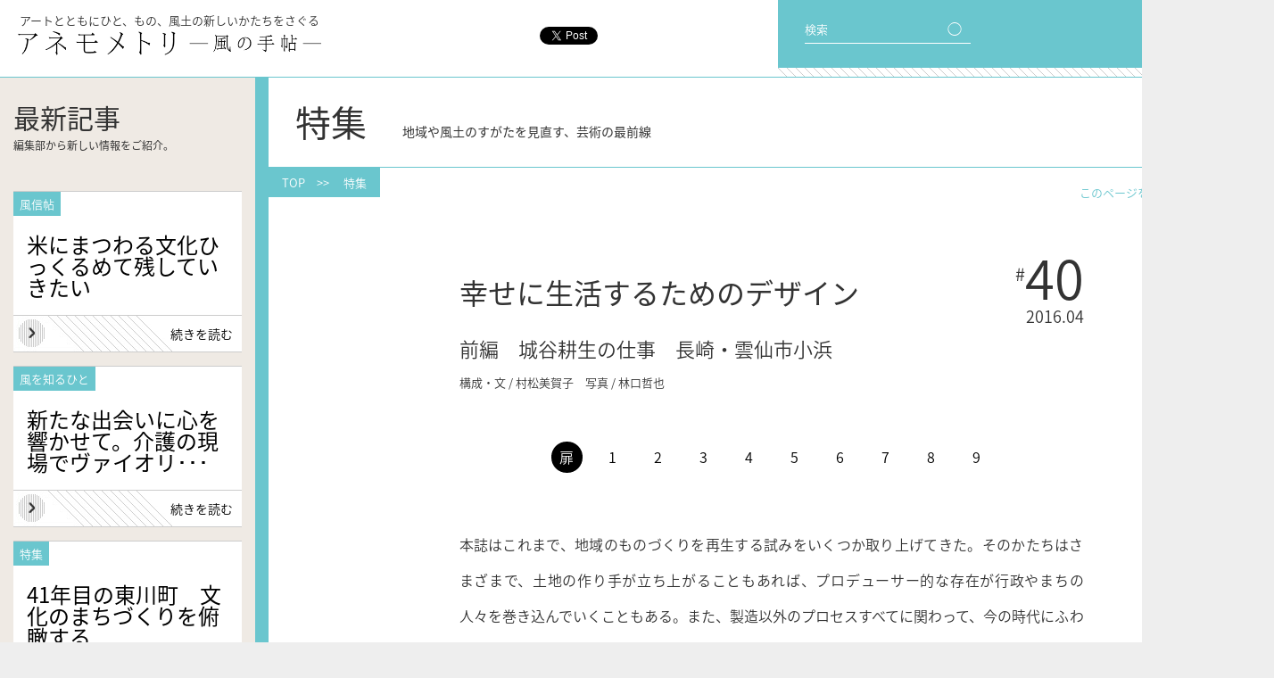

--- FILE ---
content_type: text/html; charset=UTF-8
request_url: https://magazine.air-u.kyoto-art.ac.jp/feature/755/
body_size: 11492
content:
<!DOCTYPE html>
<html lang="ja">
  <head>

    <meta charset="utf-8">
    <meta name="keywords" content="京都,芸術,大学,通信教育,教材,アート,芸大,芸術活動,参考文献,全国,各地">
    <meta name="description" content="このwebマガジン『アネモメトリ』は京都芸術大学通信教育課程の教材として制作されています。その内容は、全国各地で芸術を学ぶひとりひとりの参考になるよう、いま芽吹いている新しい芸術活動やそれを担う人々の消息を伝えるものです。">
    <meta property="og:title" content="幸せに生活するためのデザイン  |  アネモメトリ -風の手帖- | アートとともに ひと、もの、風土の新しいかたちをさぐる">
    <meta property="og:type" content="article">
    <meta property="og:image" content="https://magazine.air-u.kyoto-art.ac.jp/wp-content/uploads/2016/03/1600px-s01b-20160219-Anemometory-1503_DxO-650x433.jpg">
    <meta property="og:url" content="https://magazine.air-u.kyoto-art.ac.jp/feature/755/">
    <title>幸せに生活するためのデザイン  |  アネモメトリ -風の手帖- | アートとともに ひと、もの、風土の新しいかたちをさぐる</title>
    <script>if (location.protocol == 'http:') location.replace(location.href.replace(/http:/, 'https:'));</script>
    <link rel="shortcut icon" href="https://magazine.air-u.kyoto-art.ac.jp/wp-content/themes/anemometori/favicon.ico">
    <link rel="apple-touch-icon" href="https://magazine.air-u.kyoto-art.ac.jp/wp-content/themes/anemometori/ane_home.png">
    <link rel="stylesheet" href="https://magazine.air-u.kyoto-art.ac.jp/wp-content/themes/anemometori/reset.css">
    <link rel="stylesheet" href="https://magazine.air-u.kyoto-art.ac.jp/wp-content/themes/anemometori/js/slick/slick.css">
    <link rel="stylesheet" href="https://magazine.air-u.kyoto-art.ac.jp/wp-content/themes/anemometori/js/slick/slick-theme.css">
    <link rel="stylesheet" href="https://magazine.air-u.kyoto-art.ac.jp/wp-content/themes/anemometori/style.css?181031">
    <script src="//ajax.googleapis.com/ajax/libs/jquery/2.2.0/jquery.min.js"></script>
    <script src="https://magazine.air-u.kyoto-art.ac.jp/wp-content/themes/anemometori/js/slick/slick.js"></script>


	<!-- Google Tag Manager -->
	<script>
		(function(w,d,s,l,i){
			w[l]=w[l]||[];w[l].push({'gtm.start': new Date().getTime(),event:'gtm.js'});var f=d.getElementsByTagName(s)[0],j=d.createElement(s),dl=l!='dataLayer'?'&l='+l:'';j.async=true;j.src='https://www.googletagmanager.com/gtm.js?id='+i+dl;f.parentNode.insertBefore(j,f);
		})(window,document,'script','dataLayer','GTM-TNWVV4G');
	</script>
	<!-- End Google Tag Manager -->

    <script>
var ua = navigator.userAgent;
function is_webkit(){ return ua.indexOf('WebKit')>0 }
function is_sp(){ return ua.indexOf('iPhone')>0 || ua.indexOf('iPod' )>0 || (ua.indexOf('Android')>0 && ua.indexOf('Mobile')>0) }
if(is_sp()) document.write('<meta name="viewport" content="width=556">');
else document.write('<meta name="viewport" content="width=1428">');
$(function(){
  $('#menu-btn').click(function(){
    $(this).toggleClass('x');
    $('#menu').slideToggle();
  });

  $(window).load(function(){
    $('#main').css('opacity',1);
  });

  $('#pagetop').click(function(){
    $(is_webkit() ? 'body' : 'html').stop().animate({scrollTop: 0}, 1000);
    return false;
  });

  if(is_sp()) {
    $('#sns').appendTo('header');
    $('.top-col:eq(1)').appendTo('#content');
    $('.slider').slick({
      infinite: false,
      slidesToShow: 2,
      slidesToScroll: 2,
      dots: true
    });
  }

  if($('#col-left')[0]){
    if($('#content').height()<$('#col-left').height()-100){
      $('#content').height($('#col-left').height()-100);
    }
  }

  $(".post-body p").not(':has(img)').each(function(){
    $(this).html( $(this).html().replace(/((http|https|ftp):\/\/[\w?=&.\/-;#~%-]+(?![\w\s?&.\/;#~%"=-]*>))/g, '<a href="$1" target="_blank">$1</a> ') );
  });
});
$(window).load(function(){
  $('body').css('opacity',1);
});
    </script>
    <link rel='https://api.w.org/' href='https://magazine.air-u.kyoto-art.ac.jp/wp-json/' />
<link rel="canonical" href="https://magazine.air-u.kyoto-art.ac.jp/feature/755/" />
<link rel="alternate" type="application/json+oembed" href="https://magazine.air-u.kyoto-art.ac.jp/wp-json/oembed/1.0/embed?url=https%3A%2F%2Fmagazine.air-u.kyoto-art.ac.jp%2Ffeature%2F755%2F" />
<link rel="alternate" type="text/xml+oembed" href="https://magazine.air-u.kyoto-art.ac.jp/wp-json/oembed/1.0/embed?url=https%3A%2F%2Fmagazine.air-u.kyoto-art.ac.jp%2Ffeature%2F755%2F&#038;format=xml" />
<script>
  (function(i,s,o,g,r,a,m){i['GoogleAnalyticsObject']=r;i[r]=i[r]||function(){
  (i[r].q=i[r].q||[]).push(arguments)},i[r].l=1*new Date();a=s.createElement(o),
  m=s.getElementsByTagName(o)[0];a.async=1;a.src=g;m.parentNode.insertBefore(a,m)
  })(window,document,'script','//www.google-analytics.com/analytics.js','ga');

  ga('create', 'UA-35308804-4', 'auto');
  ga('send', 'pageview');

</script>

  </head>



  <body class="single single-feature postid-755 %e5%b9%b8%e3%81%9b%e3%81%ab%e7%94%9f%e6%b4%bb%e3%81%99%e3%82%8b%e3%81%9f%e3%82%81%e3%81%ae%e3%83%87%e3%82%b6%e3%82%a4%e3%83%b3-%e3%80%80%e5%9f%8e%e8%b0%b7%e8%80%95%e7%94%9f%e3%81%ae%e4%bb%95%e4%ba%8b">

<!-- Google Tag Manager (noscript) -->
<noscript><iframe src="https://www.googletagmanager.com/ns.html?id=GTM-TNWVV4G"
height="0" width="0" style="display:none;visibility:hidden"></iframe></noscript>
<!-- End Google Tag Manager (noscript) -->

    <div id="fb-root"></div>
    <script>(function(d, s, id) {
      var js, fjs = d.getElementsByTagName(s)[0];
      if (d.getElementById(id)) return;
      js = d.createElement(s); js.id = id;
      js.async = true;
      js.src = "//connect.facebook.net/ja_JP/all.js#xfbml=1";
      fjs.parentNode.insertBefore(js, fjs);
    }(document, 'script', 'facebook-jssdk'));</script>



    <div id="wrapper">
      <header>
        <p>アートとともにひと、もの、風土の新しいかたちをさぐる</p>
        <h1><a href="https://magazine.air-u.kyoto-art.ac.jp"><img src="https://magazine.air-u.kyoto-art.ac.jp/wp-content/themes/anemometori/img/logo-h.png" alt="アネモメトリ -風の手帖-"></a></h1>
      </header>

      <nav id="menu-bg">
        <div id="menu-btn">
          <span id="bar1"></span>
          <span id="bar2"></span>
          <span id="bar3"></span>
          <span id="txt1">メニュー</span>
          <span id="txt2">閉じる</span>
        </div>
      </nav>

      <nav id="menu">
        <ul>
          <li><a href="/">トップ</a></li>
          <li><a href="/feature/">特集</a></li>
          <li><a href="/kaze/">風を知るひと</a></li>
          <li><a href="/tenohira/">手のひらのデザイン</a></li>
        </ul>
        <ul>
          <li><a href="/fushinjo/">風信帖</a></li>
          <li><a href="/essay/">空を描く</a></li>
          <li><a href="/info/">お知らせ</a></li>
          <li><a href="/howto/">使い方</a></li>
        </ul>
        <ul>
          <li><a href="/about/">アネモメトリについて</a></li>
          <li><a href="/contact/">お問い合わせ</a></li>
          <li><a href="/privacy/">ご利用にあたって</a></li>
          <li><a href="https://twitter.com/anemoinfo" target="_blank"><img src="https://magazine.air-u.kyoto-art.ac.jp/wp-content/themes/anemometori/img/tw_b.png" alt="Twitter">　@anemoInfo</a></li>
          <li><a href="https://www.facebook.com/Geijutsukyoyo/" target="_blank"><img src="https://magazine.air-u.kyoto-art.ac.jp/wp-content/themes/anemometori/img/fb_b.png" alt="Facebook">　芸術教養学科アトリエ</a></li>
        </ul>
      </nav>

      <nav id="menu-2">
        <div id="search-box">
          <form role="search" method="get" id="searchform" class="searchform" action="/">
            検索　<input type="text" value="" name="s" size="10" id="s"><input type="submit" id="searchsubmit" value="◯">
          </form>
        </div>
        <div id="tag-cloud">
          <div id="tag-cloud-head"><span>編集長おすすめ</span><br>キーワード</div>
          <!-- <a href='https://magazine.air-u.kyoto-art.ac.jp/tag/npo/' class='tag-link-52' title='15件のトピック' style='font-size: 9.68pt;'>NPO</a>
<a href='https://magazine.air-u.kyoto-art.ac.jp/tag/%e3%82%a4%e3%82%bf%e3%83%aa%e3%82%a2/' class='tag-link-36' title='18件のトピック' style='font-size: 10.8pt;'>イタリア</a>
<a href='https://magazine.air-u.kyoto-art.ac.jp/tag/%e3%82%a4%e3%83%99%e3%83%b3%e3%83%88/' class='tag-link-44' title='42件のトピック' style='font-size: 15.7pt;'>イベント</a>
<a href='https://magazine.air-u.kyoto-art.ac.jp/tag/%e3%82%b3%e3%83%9f%e3%83%a5%e3%83%8b%e3%83%86%e3%82%a3/' class='tag-link-53' title='34件のトピック' style='font-size: 14.44pt;'>コミュニティ</a>
<a href='https://magazine.air-u.kyoto-art.ac.jp/tag/%e3%82%b3%e3%83%ac%e3%82%af%e3%82%b7%e3%83%a7%e3%83%b3/' class='tag-link-94' title='35件のトピック' style='font-size: 14.72pt;'>コレクション</a>
<a href='https://magazine.air-u.kyoto-art.ac.jp/tag/%e3%83%87%e3%82%b6%e3%82%a4%e3%83%b3/' class='tag-link-25' title='68件のトピック' style='font-size: 18.64pt;'>デザイン</a>
<a href='https://magazine.air-u.kyoto-art.ac.jp/tag/%e3%83%95%e3%82%a1%e3%83%83%e3%82%b7%e3%83%a7%e3%83%b3/' class='tag-link-26' title='23件のトピック' style='font-size: 12.2pt;'>ファッション</a>
<a href='https://magazine.air-u.kyoto-art.ac.jp/tag/%e3%83%97%e3%83%ad%e3%82%b8%e3%82%a7%e3%82%af%e3%83%88/' class='tag-link-64' title='30件のトピック' style='font-size: 13.74pt;'>プロジェクト</a>
<a href='https://magazine.air-u.kyoto-art.ac.jp/tag/%e3%83%97%e3%83%ad%e3%83%80%e3%82%af%e3%83%88/' class='tag-link-31' title='119件のトピック' style='font-size: 22pt;'>プロダクト</a>
<a href='https://magazine.air-u.kyoto-art.ac.jp/tag/%e3%83%9f%e3%83%a5%e3%83%bc%e3%82%b8%e3%82%a2%e3%83%a0/' class='tag-link-93' title='22件のトピック' style='font-size: 11.92pt;'>ミュージアム</a>
<a href='https://magazine.air-u.kyoto-art.ac.jp/tag/%e4%ba%ac%e9%83%bd%e5%ba%9c/' class='tag-link-84' title='29件のトピック' style='font-size: 13.6pt;'>京都府</a>
<a href='https://magazine.air-u.kyoto-art.ac.jp/tag/%e4%bc%9d%e6%89%bf/' class='tag-link-65' title='26件のトピック' style='font-size: 12.9pt;'>伝承</a>
<a href='https://magazine.air-u.kyoto-art.ac.jp/tag/%e4%bc%9d%e7%b5%b1%e6%96%87%e5%8c%96/' class='tag-link-48' title='116件のトピック' style='font-size: 21.86pt;'>伝統文化</a>
<a href='https://magazine.air-u.kyoto-art.ac.jp/tag/%e4%bc%9d%e7%b5%b1%e8%a1%8c%e4%ba%8b/' class='tag-link-55' title='44件のトピック' style='font-size: 15.98pt;'>伝統行事</a>
<a href='https://magazine.air-u.kyoto-art.ac.jp/tag/%e5%86%99%e7%9c%9f/' class='tag-link-43' title='11件のトピック' style='font-size: 8pt;'>写真</a>
<a href='https://magazine.air-u.kyoto-art.ac.jp/tag/%e5%9c%b0%e5%9f%9f%e3%81%8a%e3%81%93%e3%81%97/' class='tag-link-81' title='45件のトピック' style='font-size: 16.12pt;'>地域おこし</a>
<a href='https://magazine.air-u.kyoto-art.ac.jp/tag/%e5%ad%90%e3%81%a9%e3%82%82/' class='tag-link-87' title='16件のトピック' style='font-size: 10.1pt;'>子ども</a>
<a href='https://magazine.air-u.kyoto-art.ac.jp/tag/%e5%af%8c%e5%b1%b1%e7%9c%8c/' class='tag-link-66' title='14件のトピック' style='font-size: 9.4pt;'>富山県</a>
<a href='https://magazine.air-u.kyoto-art.ac.jp/tag/%e5%b1%95%e8%a6%a7%e4%bc%9a/' class='tag-link-61' title='82件のトピック' style='font-size: 19.76pt;'>展覧会</a>
<a href='https://magazine.air-u.kyoto-art.ac.jp/tag/%e5%b7%a5%e8%8a%b8/' class='tag-link-32' title='51件のトピック' style='font-size: 16.96pt;'>工芸</a>
<a href='https://magazine.air-u.kyoto-art.ac.jp/tag/%e5%bb%ba%e7%af%89/' class='tag-link-41' title='43件のトピック' style='font-size: 15.84pt;'>建築</a>
<a href='https://magazine.air-u.kyoto-art.ac.jp/tag/%e6%83%85%e5%a0%b1%e7%b7%a8%e9%9b%86/' class='tag-link-79' title='19件のトピック' style='font-size: 11.08pt;'>情報編集</a>
<a href='https://magazine.air-u.kyoto-art.ac.jp/tag/%e6%95%99%e8%82%b2/' class='tag-link-68' title='45件のトピック' style='font-size: 16.12pt;'>教育</a>
<a href='https://magazine.air-u.kyoto-art.ac.jp/tag/%e6%96%87%e5%8c%96%e9%81%ba%e7%94%a3/' class='tag-link-77' title='14件のトピック' style='font-size: 9.4pt;'>文化遺産</a>
<a href='https://magazine.air-u.kyoto-art.ac.jp/tag/%e6%96%87%e5%ad%a6/' class='tag-link-117' title='18件のトピック' style='font-size: 10.8pt;'>文学</a>
<a href='https://magazine.air-u.kyoto-art.ac.jp/tag/%e6%96%87%e6%88%bf%e5%85%b7/' class='tag-link-23' title='18件のトピック' style='font-size: 10.8pt;'>文房具</a>
<a href='https://magazine.air-u.kyoto-art.ac.jp/tag/%e6%96%87%e8%8a%b8/' class='tag-link-99' title='17件のトピック' style='font-size: 10.52pt;'>文芸</a>
<a href='https://magazine.air-u.kyoto-art.ac.jp/tag/%e6%98%a0%e7%94%bb/' class='tag-link-42' title='13件のトピック' style='font-size: 8.98pt;'>映画</a>
<a href='https://magazine.air-u.kyoto-art.ac.jp/tag/%e6%99%82%e9%96%93%e3%81%ae%e3%83%87%e3%82%b6%e3%82%a4%e3%83%b3/' class='tag-link-45' title='46件のトピック' style='font-size: 16.26pt;'>時間のデザイン</a>
<a href='https://magazine.air-u.kyoto-art.ac.jp/tag/%e6%99%af%e8%a6%b3/' class='tag-link-37' title='73件のトピック' style='font-size: 19.06pt;'>景観</a>
<a href='https://magazine.air-u.kyoto-art.ac.jp/tag/%e6%9b%b8%e7%b1%8d/' class='tag-link-39' title='28件のトピック' style='font-size: 13.32pt;'>書籍</a>
<a href='https://magazine.air-u.kyoto-art.ac.jp/tag/%e6%9f%93%e7%b9%94/' class='tag-link-27' title='23件のトピック' style='font-size: 12.2pt;'>染織</a>
<a href='https://magazine.air-u.kyoto-art.ac.jp/tag/%e6%b2%96%e7%b8%84%e7%9c%8c/' class='tag-link-67' title='16件のトピック' style='font-size: 10.1pt;'>沖縄県</a>
<a href='https://magazine.air-u.kyoto-art.ac.jp/tag/%e7%81%bd%e5%ae%b3/' class='tag-link-124' title='12件のトピック' style='font-size: 8.42pt;'>災害</a>
<a href='https://magazine.air-u.kyoto-art.ac.jp/tag/%e7%94%a3%e6%a5%ad/' class='tag-link-123' title='15件のトピック' style='font-size: 9.68pt;'>産業</a>
<a href='https://magazine.air-u.kyoto-art.ac.jp/tag/%e7%a9%ba%e9%96%93%e3%81%ae%e3%83%87%e3%82%b6%e3%82%a4%e3%83%b3/' class='tag-link-38' title='79件のトピック' style='font-size: 19.48pt;'>空間のデザイン</a>
<a href='https://magazine.air-u.kyoto-art.ac.jp/tag/%e7%be%8e%e8%a1%93/' class='tag-link-34' title='74件のトピック' style='font-size: 19.2pt;'>美術</a>
<a href='https://magazine.air-u.kyoto-art.ac.jp/tag/%e7%be%8e%e8%a1%93%e5%8f%b2/' class='tag-link-128' title='32件のトピック' style='font-size: 14.16pt;'>美術史</a>
<a href='https://magazine.air-u.kyoto-art.ac.jp/tag/%e8%87%aa%e7%84%b6%e7%92%b0%e5%a2%83/' class='tag-link-40' title='35件のトピック' style='font-size: 14.72pt;'>自然環境</a>
<a href='https://magazine.air-u.kyoto-art.ac.jp/tag/%e8%88%9e%e5%8f%b0/' class='tag-link-46' title='21件のトピック' style='font-size: 11.64pt;'>舞台</a>
<a href='https://magazine.air-u.kyoto-art.ac.jp/tag/%e8%a8%80%e8%aa%9e/' class='tag-link-70' title='16件のトピック' style='font-size: 10.1pt;'>言語</a>
<a href='https://magazine.air-u.kyoto-art.ac.jp/tag/%e9%95%b7%e9%87%8e%e7%9c%8c/' class='tag-link-60' title='14件のトピック' style='font-size: 9.4pt;'>長野県</a>
<a href='https://magazine.air-u.kyoto-art.ac.jp/tag/%e9%99%b6%e8%8a%b8/' class='tag-link-24' title='26件のトピック' style='font-size: 12.9pt;'>陶芸</a>
<a href='https://magazine.air-u.kyoto-art.ac.jp/tag/%e9%9f%b3%e6%a5%bd/' class='tag-link-35' title='45件のトピック' style='font-size: 16.12pt;'>音楽</a>
<a href='https://magazine.air-u.kyoto-art.ac.jp/tag/%e9%a3%9f%e6%96%87%e5%8c%96/' class='tag-link-22' title='48件のトピック' style='font-size: 16.54pt;'>食文化</a> -->
          <a href="/?s=ブック">ブック</a>
          <a href="/?s=工芸">工芸</a>
          <a href="/?s=建築">建築</a>
          <a href="/?s=スペース">スペース</a>
          <a href="/?s=教育">教育</a>
          <a href="/?s=産業">産業</a>
          <a href="/?s=ファッション">ファッション</a>
          <a href="/?s=料理">料理</a>
          <a href="/?s=景観">景観</a>
          <a href="/?s=協働">協働</a>
          <a href="/?s=イベント">イベント</a>
          <a href="/?s=伝統">伝統</a>
        </div>
        <div id="sns">
          <div class="share-fb"><div class="fb-like" data-href="http://magazine.air-u.kyoto-art.ac.jp/" data-layout="button_count" data-action="like" data-show-faces="false" data-share="true"></div></div>
          <div class="share-tw"><a href="https://twitter.com/share" class="twitter-share-button" data-url="http://magazine.air-u.kyoto-art.ac.jp/" data-text="アネモメトリ | アートとともに ひと、もの、風土の新しいかたちをさぐる" data-lang="en" data-via="anemoinfo" data-related="anemoinfo" data-hashtags="アネモメトリ">Tweet</a></div>
        </div>
      </nav>


<div id="main">


  <div id="col-left">

    <div id="latest">
      <h2>最新記事
      <span>編集部から新しい情報をご紹介。</span></h2>
              <article>
          <div class="post-name">風信帖</div>
          <div class="post-cat"></div>
          <div class="post-title"><h3><a href="https://magazine.air-u.kyoto-art.ac.jp/fushinjo/16396/">米にまつわる文化ひっくるめて残していきたい</a></h3></div>
          <div class="post-more"><a href="https://magazine.air-u.kyoto-art.ac.jp/fushinjo/16396/">続きを読む</a></div>
        </article>
              <article>
          <div class="post-name">風を知るひと</div>
          <div class="post-cat"></div>
          <div class="post-title"><h3><a href="https://magazine.air-u.kyoto-art.ac.jp/kaze/16321/">新たな出会いに心を響かせて。介護の現場でヴァイオリ･･･</a></h3></div>
          <div class="post-more"><a href="https://magazine.air-u.kyoto-art.ac.jp/kaze/16321/">続きを読む</a></div>
        </article>
              <article>
          <div class="post-name">特集</div>
          <div class="post-cat"></div>
          <div class="post-title"><h3><a href="https://magazine.air-u.kyoto-art.ac.jp/feature/16291/">41年目の東川町　文化のまちづくりを俯瞰する</a></h3></div>
          <div class="post-more"><a href="https://magazine.air-u.kyoto-art.ac.jp/feature/16291/">続きを読む</a></div>
        </article>
          </div>

    <div id="top-info" class="content-list">
      <h2>お知らせ
      <span>編集部からの交流会情報からその他</span></h2>
              <article>
          <div class="post-cat"><a href="https://magazine.air-u.kyoto-art.ac.jp/info/info_cat/materials/" rel="tag">資料紹介</a></div>
          <div class="post-title"><h3><a href="https://magazine.air-u.kyoto-art.ac.jp/info/15556/">経済産業省 Design Nation</a></h3></div>
        </article>
              <article>
          <div class="post-cat"><a href="https://magazine.air-u.kyoto-art.ac.jp/info/info_cat/materials/" rel="tag">資料紹介</a></div>
          <div class="post-title"><h3><a href="https://magazine.air-u.kyoto-art.ac.jp/info/5659/">読書案内＊文庫クセジュ</a></h3></div>
        </article>
              <article>
          <div class="post-cat"><a href="https://magazine.air-u.kyoto-art.ac.jp/info/info_cat/materials/" rel="tag">資料紹介</a></div>
          <div class="post-title"><h3><a href="https://magazine.air-u.kyoto-art.ac.jp/info/5549/">展覧会情報（国外・4月）</a></h3></div>
        </article>
            <div class="go-archive"><a href="/info/">他の<span>お知らせ</span>を<span>見る</span></a></div>
    </div>

  </div>


<!-- ======================================================================================================================== -->


  <div id="content">

    <h2>
      特集　<span>地域や風土のすがたを見直す、芸術の最前線</span>
          </h2>

    <div id="path"><div><a href="/">TOP</a>　&gt;&gt;　
      <a href="/feature/">特集</a>
          </div></div>

    <div id="share">
      このページをシェア　<a href="#" onclick="window.open(encodeURI(decodeURI('http://twitter.com/intent/tweet?hashtags=アネモメトリ&amp;via=anemoinfo&amp;text=幸せに生活するためのデザイン  |  アネモメトリ -風の手帖-|アートとともに ひと、もの、風土の新しいかたちをさぐる https://magazine.air-u.kyoto-art.ac.jp/feature/755/')), 'TWwindow', 'width=550, height=450, left='+Number((window.screen.width-550)/2)+', top='+Number((window.screen.height-450)/2)); return false;"><img src="/wp-content/uploads/2016/02/tw.png" alt="Twitter"></a>　<a href="#" onclick="window.open('http://www.facebook.com/share.php?u=https://magazine.air-u.kyoto-art.ac.jp/feature/755/', 'FBwindow', 'width=660, height=460, left='+Number((window.screen.width-660)/2)+', top='+Number((window.screen.height-460)/2)); return false;"><img src="/wp-content/uploads/2016/02/fb.png" alt="facebook"></a>
    </div>

          <article>
        <div class="post-num"><span>#</span>40</div>
        <div class="post-month">2016.04</div>
        <div class="post-title">
          <h3>
            幸せに生活するためのデザイン            <span class="post-person"><br>― </span>
          </h3>
        </div>
        <div class="post-sub">前編　城谷耕生の仕事　長崎・雲仙市小浜</div>
        <div class="post-author">構成・文 / 村松美賀子　写真 / 林口哲也</div>

                <div class="link-page">
          <span class="act">扉</span><a href="https://magazine.air-u.kyoto-art.ac.jp/feature/755/2/">1</a><a href="https://magazine.air-u.kyoto-art.ac.jp/feature/755/3/">2</a><a href="https://magazine.air-u.kyoto-art.ac.jp/feature/755/4/">3</a><a href="https://magazine.air-u.kyoto-art.ac.jp/feature/755/5/">4</a><a href="https://magazine.air-u.kyoto-art.ac.jp/feature/755/6/">5</a><a href="https://magazine.air-u.kyoto-art.ac.jp/feature/755/7/">6</a><a href="https://magazine.air-u.kyoto-art.ac.jp/feature/755/8/">7</a><a href="https://magazine.air-u.kyoto-art.ac.jp/feature/755/9/">8</a><a href="https://magazine.air-u.kyoto-art.ac.jp/feature/755/10/">9</a>        </div>
        
        <div class="post-body">
                    <p>本誌はこれまで、地域のものづくりを再生する試みをいくつか取り上げてきた。そのかたちはさまざまで、土地の作り手が立ち上がることもあれば、プロデューサー的な存在が行政やまちの人々を巻き込んでいくこともある。また、製造以外のプロセスすべてに関わって、今の時代にふわさしいものをつくり、使い手に届けるところまでを手がける場合もある。<br />
ひとつ言えるのは、大きなビジョンを持ち、根本的なしくみを変えようという動きが各地で起こりつつある、ということだろう。「地方活性化」の名のもとに、トレンド的に打ち上げられるビジネスとは一線を画した、先を見すえ、地に足をつけた取り組みである。</p>
<p>今回取り上げるのは、長崎県雲仙市小浜に拠点を置く、デザイナーでアートディレクターの城谷耕生さん。イタリアに渡ってデザインの仕事を手がけたのち、帰国。生まれ育った小浜に事務所をひらき、国内外で活動を続けている。これまで、イタリアや日本のよく知られたデザイン系の企業からデザインを発表し、アートディレクターを務めてきた。また、2013年には東京国立近代美術館工芸館の企画展「現代のプロダクトデザイン &#8211; Made in Japanを生む」でフィーチャーされるなど、経歴は華やかだ。<br />
しかし、城谷さんが目指しているのは、グローバルな活動や地方と都市をつなげることではない。むしろその逆で、長崎や佐賀など、自身の住まう地域を中心に、伝統工芸を捉え直したり、地域をリデザインするなど、地域とかかわり、そのなかでものづくりを循環させる役割を果たそうとしている。<br />
その試みは「ひとの役に立ちたい」という思いから育まれ、住民が「幸せに生活する」ために続けられている。このふたつをキーワードに、城谷さんのこれまでと現在の仕事を見ていきたい。</p>
<p><img class="alignnone size-medium wp-image-862" src="https://magazine.air-u.kyoto-art.ac.jp/wp-content/uploads/2016/03/1600px-s01b-20160219-Anemometory-1503_DxO-650x433.jpg" alt="1600px-s01b-20160219-Anemometory-1503_DxO" width="650" srcset="https://magazine.air-u.kyoto-art.ac.jp/wp-content/uploads/2016/03/1600px-s01b-20160219-Anemometory-1503_DxO-650x433.jpg 650w, https://magazine.air-u.kyoto-art.ac.jp/wp-content/uploads/2016/03/1600px-s01b-20160219-Anemometory-1503_DxO-500x333.jpg 500w, https://magazine.air-u.kyoto-art.ac.jp/wp-content/uploads/2016/03/1600px-s01b-20160219-Anemometory-1503_DxO.jpg 1600w" sizes="(max-width: 650px) 100vw, 650px" /></p>
<p><img class="alignnone size-medium wp-image-863" src="https://magazine.air-u.kyoto-art.ac.jp/wp-content/uploads/2016/03/1600px-s01j-20160216-Anemometory-0073_DxO-650x433.jpg" alt="1600px-s01j-20160216-Anemometory-0073_DxO" width="650" srcset="https://magazine.air-u.kyoto-art.ac.jp/wp-content/uploads/2016/03/1600px-s01j-20160216-Anemometory-0073_DxO-650x433.jpg 650w, https://magazine.air-u.kyoto-art.ac.jp/wp-content/uploads/2016/03/1600px-s01j-20160216-Anemometory-0073_DxO-500x333.jpg 500w, https://magazine.air-u.kyoto-art.ac.jp/wp-content/uploads/2016/03/1600px-s01j-20160216-Anemometory-0073_DxO.jpg 1600w" sizes="(max-width: 650px) 100vw, 650px" /></p>
<p><img class="alignnone size-medium wp-image-864" src="https://magazine.air-u.kyoto-art.ac.jp/wp-content/uploads/2016/03/1600px-s01g-20160219-Anemometory-1541_DxO-433x650.jpg" alt="1600px-s01g-20160219-Anemometory-1541_DxO" width="433" srcset="https://magazine.air-u.kyoto-art.ac.jp/wp-content/uploads/2016/03/1600px-s01g-20160219-Anemometory-1541_DxO-433x650.jpg 433w, https://magazine.air-u.kyoto-art.ac.jp/wp-content/uploads/2016/03/1600px-s01g-20160219-Anemometory-1541_DxO-500x750.jpg 500w, https://magazine.air-u.kyoto-art.ac.jp/wp-content/uploads/2016/03/1600px-s01g-20160219-Anemometory-1541_DxO.jpg 1067w" sizes="(max-width: 433px) 100vw, 433px" /></p>
<p><img class="alignnone size-medium wp-image-954" src="https://magazine.air-u.kyoto-art.ac.jp/wp-content/uploads/2016/03/1600px-s04b-20160216-Anemometory-0254_DxO-sky45-650x433.jpg" alt="1600px-s04b-20160216-Anemometory-0254_DxO-sky45" width="650" srcset="https://magazine.air-u.kyoto-art.ac.jp/wp-content/uploads/2016/03/1600px-s04b-20160216-Anemometory-0254_DxO-sky45-650x433.jpg 650w, https://magazine.air-u.kyoto-art.ac.jp/wp-content/uploads/2016/03/1600px-s04b-20160216-Anemometory-0254_DxO-sky45-500x333.jpg 500w, https://magazine.air-u.kyoto-art.ac.jp/wp-content/uploads/2016/03/1600px-s04b-20160216-Anemometory-0254_DxO-sky45.jpg 1600w" sizes="(max-width: 650px) 100vw, 650px" /></p>
<div id="attachment_868" ><img src="https://magazine.air-u.kyoto-art.ac.jp/wp-content/uploads/2016/03/1600px-s05b-20160218-Anemometory-1173_DxO.jpg" alt="小浜の刈水地区。眺めの良い場所に、城谷さんの事務所とショップ兼カフェ、ギャラリーの「刈水庵」は隣接してある。ショップには城谷さんが買い集めてきた国内外のものたち、自身のプロデュースするプロダクトなどが並ぶ。" width="1600" /><p class="img-caption">小浜の刈水地区。眺めの良い場所に、城谷さんの事務所とショップ兼カフェ、ギャラリーの「刈水庵」は隣接してある。ショップには城谷さんが買い集めてきた国内外のものたち、自身のプロデュースするプロダクトなどが並ぶ</p></div>
<div class="post-body-prof">
<p><img class="alignnone size-medium wp-image-869" src="https://magazine.air-u.kyoto-art.ac.jp/wp-content/uploads/2016/03/1600px-s06a-20160217-Anemometory-0331_DxO-650x433.jpg" alt="1600px-s06a-20160217-Anemometory-0331_DxO" width="650" srcset="https://magazine.air-u.kyoto-art.ac.jp/wp-content/uploads/2016/03/1600px-s06a-20160217-Anemometory-0331_DxO-650x433.jpg 650w, https://magazine.air-u.kyoto-art.ac.jp/wp-content/uploads/2016/03/1600px-s06a-20160217-Anemometory-0331_DxO-500x333.jpg 500w, https://magazine.air-u.kyoto-art.ac.jp/wp-content/uploads/2016/03/1600px-s06a-20160217-Anemometory-0331_DxO.jpg 1600w" sizes="(max-width: 650px) 100vw, 650px" />城谷耕生（しろたに・こうせい）<br />
1968年長崎県雲仙市生まれ。’91年渡伊。ミラノのデザイン事務所勤務を経て、’95年ミラノを拠点にフリーランスデザイナーとして活動を開始。同年ミラノにて、イタリア工業デザイン協会主催のGRANDESIGN最優秀賞受賞。これまでにARBOS（イタリア）、UP&amp;UP（イタリア）、AURA COLLECTION（京都）、NAGANO（福岡）などのアートディレクターを務め各社よりデザインを発表。2002年長崎県雲仙市に拠点を移しSTUDIO SHIROTANIを設立。1996年から2005年までイタリアの建築雑誌 ABITAREの編集協力員を務める。日本とイタリア両国において、石・漆・紙・ガラス・磁器・竹など様々な素材による産業の社会性をテーマにデザインを続けている。</p>
</div>
<ul>
<li><a href="./2">１）雲仙小浜、「刈水庵」という拠点</a><br />
<a href="./3">２）バブルの東京、建築とデザインに疑問を持つ</a><br />
<a href="./4">３）ミラノで、まったく新しいデザインを知る</a><br />
<a href="./5">４）ミラノと波佐見で、伝統の未来を見いだす</a><br />
<a href="./6">５）別府、昔のアーカイブから学ぶ　「BAICA(バイカ)プロジェクト」</a><br />
<a href="./7">６）唐津、ものだけでなく全体を見る「佐賀大学ひと・もの作り唐津プロジェクト」</a><br />
<a href="./8">７）小石原、本当に必要なものをつくる　「Coccio(コッチョ)プロジェクト」</a><br />
<a href="./9">８）雲仙小浜、まちそのものをデザインする　「北刈水エコヴィレッジ構想」</a><br />
<a href="./10">９）新たなしくみを模索し、工夫をつづける</a></li>
</ul>
        </div>
        <script>
        $(function(){
          $('.post-body a img').unwrap();
        });
        </script>

                <div class="link-page">
          <span class="act">扉</span><a href="https://magazine.air-u.kyoto-art.ac.jp/feature/755/2/">1</a><a href="https://magazine.air-u.kyoto-art.ac.jp/feature/755/3/">2</a><a href="https://magazine.air-u.kyoto-art.ac.jp/feature/755/4/">3</a><a href="https://magazine.air-u.kyoto-art.ac.jp/feature/755/5/">4</a><a href="https://magazine.air-u.kyoto-art.ac.jp/feature/755/6/">5</a><a href="https://magazine.air-u.kyoto-art.ac.jp/feature/755/7/">6</a><a href="https://magazine.air-u.kyoto-art.ac.jp/feature/755/8/">7</a><a href="https://magazine.air-u.kyoto-art.ac.jp/feature/755/9/">8</a><a href="https://magazine.air-u.kyoto-art.ac.jp/feature/755/10/">9</a>        </div>
        

        

              </article>
    

    <div id="single-menu">
      <div>
              </div>
      <div>
        <a href="/feature/">
                メニューへ戻る</a>
      </div>
      <div>
        <a href="https://magazine.air-u.kyoto-art.ac.jp/feature/755//2">次のページへ</a>      </div>
    </div>
    <script>
    $(function(){
      if(!is_sp() && $('#col-left').height()>$('#content').height()){
        $('#single-menu').css('margin-top',$('#col-left').height()-$('#content').height()+150);
      }
      if(is_sp()) $('#single-menu div:eq(1)').prependTo('#single-menu');
    });
    </script>

    <div id="info-related">
      <div id="info-related-head"><span>関連記事</span><br>特集</div>
        <article>
          <div class="post-thumb"><a href="https://magazine.air-u.kyoto-art.ac.jp/feature/7060/">
            <img width="263" height="181" src="https://magazine.air-u.kyoto-art.ac.jp/wp-content/uploads/2019/06/1V8A8439-263x181.jpg" class="attachment-thumbnail size-thumbnail wp-post-image" alt="1V8A8439" srcset="https://magazine.air-u.kyoto-art.ac.jp/wp-content/uploads/2019/06/1V8A8439-263x181.jpg 263w, https://magazine.air-u.kyoto-art.ac.jp/wp-content/uploads/2019/06/1V8A8439-872x600.jpg 872w, https://magazine.air-u.kyoto-art.ac.jp/wp-content/uploads/2019/06/1V8A8439-556x382.jpg 556w" sizes="(max-width: 263px) 100vw, 263px" />          </a></div>
          <div class="post-cat"></div>
          <div class="post-title"><h3><a href="https://magazine.air-u.kyoto-art.ac.jp/feature/7060/">コミュニティの、その先へ</a></h3></div>
          <div class="post-more"><a href="https://magazine.air-u.kyoto-art.ac.jp/feature/7060/">続きを読む</a></div>
        </article>
        <article>
          <div class="post-thumb"><a href="https://magazine.air-u.kyoto-art.ac.jp/feature/10771/">
            <img width="263" height="181" src="https://magazine.air-u.kyoto-art.ac.jp/wp-content/uploads/2022/03/IMG_1019-263x181.jpg" class="attachment-thumbnail size-thumbnail wp-post-image" alt="IMG_1019" srcset="https://magazine.air-u.kyoto-art.ac.jp/wp-content/uploads/2022/03/IMG_1019-263x181.jpg 263w, https://magazine.air-u.kyoto-art.ac.jp/wp-content/uploads/2022/03/IMG_1019-872x600.jpg 872w, https://magazine.air-u.kyoto-art.ac.jp/wp-content/uploads/2022/03/IMG_1019-556x382.jpg 556w" sizes="(max-width: 263px) 100vw, 263px" />          </a></div>
          <div class="post-cat"></div>
          <div class="post-title"><h3><a href="https://magazine.air-u.kyoto-art.ac.jp/feature/10771/">子どもが育つ、大人も育つ</a></h3></div>
          <div class="post-more"><a href="https://magazine.air-u.kyoto-art.ac.jp/feature/10771/">続きを読む</a></div>
        </article>
        <article>
          <div class="post-thumb"><a href="https://magazine.air-u.kyoto-art.ac.jp/feature/9218/">
            <img width="263" height="181" src="https://magazine.air-u.kyoto-art.ac.jp/wp-content/uploads/2020/10/IMG_0051-263x181.jpg" class="attachment-thumbnail size-thumbnail wp-post-image" alt="IMG_0051" srcset="https://magazine.air-u.kyoto-art.ac.jp/wp-content/uploads/2020/10/IMG_0051-263x181.jpg 263w, https://magazine.air-u.kyoto-art.ac.jp/wp-content/uploads/2020/10/IMG_0051-872x600.jpg 872w, https://magazine.air-u.kyoto-art.ac.jp/wp-content/uploads/2020/10/IMG_0051-556x382.jpg 556w" sizes="(max-width: 263px) 100vw, 263px" />          </a></div>
          <div class="post-cat"></div>
          <div class="post-title"><h3><a href="https://magazine.air-u.kyoto-art.ac.jp/feature/9218/">コロナ禍の変化と取り組み</a></h3></div>
          <div class="post-more"><a href="https://magazine.air-u.kyoto-art.ac.jp/feature/9218/">続きを読む</a></div>
        </article>
        <article>
          <div class="post-thumb"><a href="https://magazine.air-u.kyoto-art.ac.jp/feature/13912/">
            <img width="263" height="181" src="https://magazine.air-u.kyoto-art.ac.jp/wp-content/uploads/2024/06/W1A4410-263x181.jpg" class="attachment-thumbnail size-thumbnail wp-post-image" alt="_W1A4410" srcset="https://magazine.air-u.kyoto-art.ac.jp/wp-content/uploads/2024/06/W1A4410-263x181.jpg 263w, https://magazine.air-u.kyoto-art.ac.jp/wp-content/uploads/2024/06/W1A4410-872x600.jpg 872w, https://magazine.air-u.kyoto-art.ac.jp/wp-content/uploads/2024/06/W1A4410-556x382.jpg 556w" sizes="(max-width: 263px) 100vw, 263px" />          </a></div>
          <div class="post-cat"></div>
          <div class="post-title"><h3><a href="https://magazine.air-u.kyoto-art.ac.jp/feature/13912/">境界をなくす　福祉×デザインの「魔法」</a></h3></div>
          <div class="post-more"><a href="https://magazine.air-u.kyoto-art.ac.jp/feature/13912/">続きを読む</a></div>
        </article>
    </div>

    <div id="tag-cloud-2">
      <div id="tag-cloud-2-head"><span>編集長おすすめ</span><br>キーワード</div>
      <!-- <a href='https://magazine.air-u.kyoto-art.ac.jp/tag/npo/' class='tag-link-52' title='15件のトピック' style='font-size: 9.68pt;'>NPO</a>
<a href='https://magazine.air-u.kyoto-art.ac.jp/tag/%e3%82%a4%e3%82%bf%e3%83%aa%e3%82%a2/' class='tag-link-36' title='18件のトピック' style='font-size: 10.8pt;'>イタリア</a>
<a href='https://magazine.air-u.kyoto-art.ac.jp/tag/%e3%82%a4%e3%83%99%e3%83%b3%e3%83%88/' class='tag-link-44' title='42件のトピック' style='font-size: 15.7pt;'>イベント</a>
<a href='https://magazine.air-u.kyoto-art.ac.jp/tag/%e3%82%b3%e3%83%9f%e3%83%a5%e3%83%8b%e3%83%86%e3%82%a3/' class='tag-link-53' title='34件のトピック' style='font-size: 14.44pt;'>コミュニティ</a>
<a href='https://magazine.air-u.kyoto-art.ac.jp/tag/%e3%82%b3%e3%83%ac%e3%82%af%e3%82%b7%e3%83%a7%e3%83%b3/' class='tag-link-94' title='35件のトピック' style='font-size: 14.72pt;'>コレクション</a>
<a href='https://magazine.air-u.kyoto-art.ac.jp/tag/%e3%83%87%e3%82%b6%e3%82%a4%e3%83%b3/' class='tag-link-25' title='68件のトピック' style='font-size: 18.64pt;'>デザイン</a>
<a href='https://magazine.air-u.kyoto-art.ac.jp/tag/%e3%83%95%e3%82%a1%e3%83%83%e3%82%b7%e3%83%a7%e3%83%b3/' class='tag-link-26' title='23件のトピック' style='font-size: 12.2pt;'>ファッション</a>
<a href='https://magazine.air-u.kyoto-art.ac.jp/tag/%e3%83%97%e3%83%ad%e3%82%b8%e3%82%a7%e3%82%af%e3%83%88/' class='tag-link-64' title='30件のトピック' style='font-size: 13.74pt;'>プロジェクト</a>
<a href='https://magazine.air-u.kyoto-art.ac.jp/tag/%e3%83%97%e3%83%ad%e3%83%80%e3%82%af%e3%83%88/' class='tag-link-31' title='119件のトピック' style='font-size: 22pt;'>プロダクト</a>
<a href='https://magazine.air-u.kyoto-art.ac.jp/tag/%e3%83%9f%e3%83%a5%e3%83%bc%e3%82%b8%e3%82%a2%e3%83%a0/' class='tag-link-93' title='22件のトピック' style='font-size: 11.92pt;'>ミュージアム</a>
<a href='https://magazine.air-u.kyoto-art.ac.jp/tag/%e4%ba%ac%e9%83%bd%e5%ba%9c/' class='tag-link-84' title='29件のトピック' style='font-size: 13.6pt;'>京都府</a>
<a href='https://magazine.air-u.kyoto-art.ac.jp/tag/%e4%bc%9d%e6%89%bf/' class='tag-link-65' title='26件のトピック' style='font-size: 12.9pt;'>伝承</a>
<a href='https://magazine.air-u.kyoto-art.ac.jp/tag/%e4%bc%9d%e7%b5%b1%e6%96%87%e5%8c%96/' class='tag-link-48' title='116件のトピック' style='font-size: 21.86pt;'>伝統文化</a>
<a href='https://magazine.air-u.kyoto-art.ac.jp/tag/%e4%bc%9d%e7%b5%b1%e8%a1%8c%e4%ba%8b/' class='tag-link-55' title='44件のトピック' style='font-size: 15.98pt;'>伝統行事</a>
<a href='https://magazine.air-u.kyoto-art.ac.jp/tag/%e5%86%99%e7%9c%9f/' class='tag-link-43' title='11件のトピック' style='font-size: 8pt;'>写真</a>
<a href='https://magazine.air-u.kyoto-art.ac.jp/tag/%e5%9c%b0%e5%9f%9f%e3%81%8a%e3%81%93%e3%81%97/' class='tag-link-81' title='45件のトピック' style='font-size: 16.12pt;'>地域おこし</a>
<a href='https://magazine.air-u.kyoto-art.ac.jp/tag/%e5%ad%90%e3%81%a9%e3%82%82/' class='tag-link-87' title='16件のトピック' style='font-size: 10.1pt;'>子ども</a>
<a href='https://magazine.air-u.kyoto-art.ac.jp/tag/%e5%af%8c%e5%b1%b1%e7%9c%8c/' class='tag-link-66' title='14件のトピック' style='font-size: 9.4pt;'>富山県</a>
<a href='https://magazine.air-u.kyoto-art.ac.jp/tag/%e5%b1%95%e8%a6%a7%e4%bc%9a/' class='tag-link-61' title='82件のトピック' style='font-size: 19.76pt;'>展覧会</a>
<a href='https://magazine.air-u.kyoto-art.ac.jp/tag/%e5%b7%a5%e8%8a%b8/' class='tag-link-32' title='51件のトピック' style='font-size: 16.96pt;'>工芸</a>
<a href='https://magazine.air-u.kyoto-art.ac.jp/tag/%e5%bb%ba%e7%af%89/' class='tag-link-41' title='43件のトピック' style='font-size: 15.84pt;'>建築</a>
<a href='https://magazine.air-u.kyoto-art.ac.jp/tag/%e6%83%85%e5%a0%b1%e7%b7%a8%e9%9b%86/' class='tag-link-79' title='19件のトピック' style='font-size: 11.08pt;'>情報編集</a>
<a href='https://magazine.air-u.kyoto-art.ac.jp/tag/%e6%95%99%e8%82%b2/' class='tag-link-68' title='45件のトピック' style='font-size: 16.12pt;'>教育</a>
<a href='https://magazine.air-u.kyoto-art.ac.jp/tag/%e6%96%87%e5%8c%96%e9%81%ba%e7%94%a3/' class='tag-link-77' title='14件のトピック' style='font-size: 9.4pt;'>文化遺産</a>
<a href='https://magazine.air-u.kyoto-art.ac.jp/tag/%e6%96%87%e5%ad%a6/' class='tag-link-117' title='18件のトピック' style='font-size: 10.8pt;'>文学</a>
<a href='https://magazine.air-u.kyoto-art.ac.jp/tag/%e6%96%87%e6%88%bf%e5%85%b7/' class='tag-link-23' title='18件のトピック' style='font-size: 10.8pt;'>文房具</a>
<a href='https://magazine.air-u.kyoto-art.ac.jp/tag/%e6%96%87%e8%8a%b8/' class='tag-link-99' title='17件のトピック' style='font-size: 10.52pt;'>文芸</a>
<a href='https://magazine.air-u.kyoto-art.ac.jp/tag/%e6%98%a0%e7%94%bb/' class='tag-link-42' title='13件のトピック' style='font-size: 8.98pt;'>映画</a>
<a href='https://magazine.air-u.kyoto-art.ac.jp/tag/%e6%99%82%e9%96%93%e3%81%ae%e3%83%87%e3%82%b6%e3%82%a4%e3%83%b3/' class='tag-link-45' title='46件のトピック' style='font-size: 16.26pt;'>時間のデザイン</a>
<a href='https://magazine.air-u.kyoto-art.ac.jp/tag/%e6%99%af%e8%a6%b3/' class='tag-link-37' title='73件のトピック' style='font-size: 19.06pt;'>景観</a>
<a href='https://magazine.air-u.kyoto-art.ac.jp/tag/%e6%9b%b8%e7%b1%8d/' class='tag-link-39' title='28件のトピック' style='font-size: 13.32pt;'>書籍</a>
<a href='https://magazine.air-u.kyoto-art.ac.jp/tag/%e6%9f%93%e7%b9%94/' class='tag-link-27' title='23件のトピック' style='font-size: 12.2pt;'>染織</a>
<a href='https://magazine.air-u.kyoto-art.ac.jp/tag/%e6%b2%96%e7%b8%84%e7%9c%8c/' class='tag-link-67' title='16件のトピック' style='font-size: 10.1pt;'>沖縄県</a>
<a href='https://magazine.air-u.kyoto-art.ac.jp/tag/%e7%81%bd%e5%ae%b3/' class='tag-link-124' title='12件のトピック' style='font-size: 8.42pt;'>災害</a>
<a href='https://magazine.air-u.kyoto-art.ac.jp/tag/%e7%94%a3%e6%a5%ad/' class='tag-link-123' title='15件のトピック' style='font-size: 9.68pt;'>産業</a>
<a href='https://magazine.air-u.kyoto-art.ac.jp/tag/%e7%a9%ba%e9%96%93%e3%81%ae%e3%83%87%e3%82%b6%e3%82%a4%e3%83%b3/' class='tag-link-38' title='79件のトピック' style='font-size: 19.48pt;'>空間のデザイン</a>
<a href='https://magazine.air-u.kyoto-art.ac.jp/tag/%e7%be%8e%e8%a1%93/' class='tag-link-34' title='74件のトピック' style='font-size: 19.2pt;'>美術</a>
<a href='https://magazine.air-u.kyoto-art.ac.jp/tag/%e7%be%8e%e8%a1%93%e5%8f%b2/' class='tag-link-128' title='32件のトピック' style='font-size: 14.16pt;'>美術史</a>
<a href='https://magazine.air-u.kyoto-art.ac.jp/tag/%e8%87%aa%e7%84%b6%e7%92%b0%e5%a2%83/' class='tag-link-40' title='35件のトピック' style='font-size: 14.72pt;'>自然環境</a>
<a href='https://magazine.air-u.kyoto-art.ac.jp/tag/%e8%88%9e%e5%8f%b0/' class='tag-link-46' title='21件のトピック' style='font-size: 11.64pt;'>舞台</a>
<a href='https://magazine.air-u.kyoto-art.ac.jp/tag/%e8%a8%80%e8%aa%9e/' class='tag-link-70' title='16件のトピック' style='font-size: 10.1pt;'>言語</a>
<a href='https://magazine.air-u.kyoto-art.ac.jp/tag/%e9%95%b7%e9%87%8e%e7%9c%8c/' class='tag-link-60' title='14件のトピック' style='font-size: 9.4pt;'>長野県</a>
<a href='https://magazine.air-u.kyoto-art.ac.jp/tag/%e9%99%b6%e8%8a%b8/' class='tag-link-24' title='26件のトピック' style='font-size: 12.9pt;'>陶芸</a>
<a href='https://magazine.air-u.kyoto-art.ac.jp/tag/%e9%9f%b3%e6%a5%bd/' class='tag-link-35' title='45件のトピック' style='font-size: 16.12pt;'>音楽</a>
<a href='https://magazine.air-u.kyoto-art.ac.jp/tag/%e9%a3%9f%e6%96%87%e5%8c%96/' class='tag-link-22' title='48件のトピック' style='font-size: 16.54pt;'>食文化</a> -->
      <a href="/?s=ブック">ブック</a>
      <a href="/?s=工芸">工芸</a>
      <a href="/?s=建築">建築</a>
      <a href="/?s=スペース">スペース</a>
      <a href="/?s=教育">教育</a>
      <a href="/?s=産業">産業</a>
      <a href="/?s=ファッション">ファッション</a>
      <a href="/?s=料理">料理</a>
      <a href="/?s=景観">景観</a>
      <a href="/?s=協働">協働</a>
      <a href="/?s=イベント">イベント</a>
      <a href="/?s=伝統">伝統</a>
    </div>

  </div>


<!-- ======================================================================================================================== -->


  

</div>






      <footer>
        <ul>
          <li><a href="/">Top</a></li>
          <li><a href="/feature/">特集</a></li>
          <li><a href="/kaze/">風を知るひと</a></li>
          <li><a href="/tenohira/">手のひらのデザイン</a></li>
          <li><a href="/fushinjo/">風信帖</a></li>
          <li><a href="/essay/">空を描く</a></li>
          <li><a href="/info/">お知らせ</a></li>
          <li><a href="/howto/">使い方</a></li>
        </ul>
        <ul>
          <li><a href="/about/">アネモメトリについて</a></li>
          <li><a href="/contact/">お問い合わせ</a></li>
          <li><a href="/privacy/">ご利用にあたって</a></li>
          <li><a href="https://twitter.com/anemoinfo" target="_blank"><img src="https://magazine.air-u.kyoto-art.ac.jp/wp-content/themes/anemometori/img/tw.png" alt="Twitter">　@anemoInfo</a></li>
          <li><a href="https://www.facebook.com/Geijutsukyoyo/" target="_blank"><img src="https://magazine.air-u.kyoto-art.ac.jp/wp-content/themes/anemometori/img/fb.png" alt="Facebook">　芸術教養学科アトリエ</a></li>
        </ul>
        <a href="#" id="pagetop">page top <img src="https://magazine.air-u.kyoto-art.ac.jp/wp-content/themes/anemometori/img/pagetop.png" alt=""></a>
        <p>&copy; Kyoto University of The Arts All Rights Reserved.</p>
      </footer>
      <script type='text/javascript' src='https://magazine.air-u.kyoto-art.ac.jp/wp-includes/js/wp-embed.min.js?ver=4.4.2'></script>
 
    </div>



    <script>!function(d,s,id){var js,fjs=d.getElementsByTagName(s)[0],p=/^http:/.test(d.location)?'http':'https';if(!d.getElementById(id)){js=d.createElement(s);js.id=id;js.src=p+'://platform.twitter.com/widgets.js';fjs.parentNode.insertBefore(js,fjs);}}(document, 'script', 'twitter-wjs');</script>
  </body>
</html>

--- FILE ---
content_type: text/css
request_url: https://magazine.air-u.kyoto-art.ac.jp/wp-content/themes/anemometori/style.css?181031
body_size: 8380
content:
/*
Theme Name: アネモメトリ
Theme URI: http://http://magazine-renew.air-u.kyoto-art.ac.jp/
Description: アネモメトリ wordpress theme
Author: MONOGRAPH ARTS INC.
Version: 1.0
*/




/* ==================================================================================================== general */



@import url(https://fonts.googleapis.com/earlyaccess/notosansjapanese.css);

body {
  background: #eee;
  color: #333;
  /*font-family: "游ゴシック","YuGothic","Hiragino Kaku Gothic ProN","Hiragino Kaku Gothic Pro","ＭＳ ゴシック",sans-serif;*/ /* ゴシックセット */
  font-family: 'Noto Sans Japanese',sans-serif; /* ゴシック */
  font-size: 13px;
  font-weight: 300;
  opacity: 0;
  -webkit-transition: opacity .5s;
  transition: opacity .5s;
  -webkit-text-size-adjust: 100%;
}

p {
  word-wrap: break-word;
}

a {
  color: #000;
  text-decoration: none;
  -webkit-transition: .3s;
  transition: .3s;
}

a:hover {
  opacity: .4;
}

img {
  border: none;
  height: auto;
  max-width: 100%;
}

ul {
  list-style: none;
}

#wrapper {
  background: #fff;
  margin: 0 auto 0 0;
  position: relative;
  width: 1428px;
}




/* ==================================================================================================== header */




header {
  height: 70px;
  padding: 16px 0 0 20px;
  text-align: center;
  width: 340px;
}

h1 {
  margin: 6px 0 0;
}

h1 img {
  height: auto;
  width: 100%;
}

nav {
  position: absolute;
  right: 0;
  top: 0;
  z-index: 1;
  width: 556px;
}

#menu-bg {
  background: #6AC6CE url(img/menu2-bg.png) 0 bottom repeat-x;
  height: 86px;
  width: 556px;
}

#menu-btn {
  color: #fff;
  cursor: pointer;
  height: 50px;
  position: absolute;
  right: 0;
  text-align: center;
  top: 10px;
  -webkit-transition: background .3s;
  transition: background .3s;
  width: 94px;
}

#menu-btn span {
  background: #fff;
  display: inline-block;
  left: 20px;
  height: 2px;
  overflow: hidden;
  position: absolute;
  -webkit-transition: .3s;
  transition: .3s;
  width: 54px;
}

#menu-btn #bar1 { top: 25px; }
#menu-btn #bar2 { top: 31px; }
#menu-btn #bar3 { top: 37px; }

#menu-btn #txt1 {
  background: transparent;      font-family: 'Noto Sans Japanese',sans-serif;
  font-size: 12px;
  height: 14px;
  left: 0;
  letter-spacing: 2px;
  top: 6px;
  width: 100%;
}

#menu-btn #txt2 {
  background: transparent;      font-family: 'Noto Sans Japanese',sans-serif;
  font-size: 14px;
  height: 15px;
  left: -20px;
  letter-spacing: 2px;
  opacity: 0;
  top: 40px;
  width: 100%;
}

#menu-btn.x #bar1 {
  left: 50px;
  top: 45px;
  -webkit-transform: rotate(45deg);
  transform: rotate(45deg);
  width: 22px;
}

#menu-btn.x #bar2 {
  opacity: 0;
}

#menu-btn.x #bar3 {
  left: 50px;
  top: 45px;
  -webkit-transform: rotate(-45deg);
  transform: rotate(-45deg);
  width: 22px;
}

#menu-btn.x #txt1 {
	color: #fff;
	    font-family: 'Noto Sans Japanese',sans-serif;
}

#menu-btn.x #txt2 {
  opacity: 1;
      font-family: 'Noto Sans Japanese',sans-serif;
}

#menu {
  background: #fff;
  color: #000;
  display: none;
  height: 230px;
  overflow: hidden;
  position: absolute;
  right: 0;
  top: 70px;
}

#menu ul {
  float: left;
  font-family: "游明朝","YuMincho","Hiragino Mincho ProN","Hiragino Mincho Pro",'Noto Sans Japanese',serif; /* 明朝セット */
  font-size: 15px;
  padding: 40px 0 0 40px;
}

#menu ul:last-child {
  font-size: 12px;
  padding: 40px 0 0 60px;
}

#menu li {
  margin: 0 0 30px;
}

#menu li a {
  background: url(img/menu-li.png) 0 0 no-repeat;
  color: #000;
  padding: 10px 0 0 20px;
      font-family: 'Noto Sans Japanese',sans-serif;
}





.home #menu ul:first-child li:first-child a,

.single-feature #menu ul:first-child li:nth-child(2) a,
.post-type-archive-feature #menu ul:first-child li:nth-child(2) a,

.single-kaze #menu ul:first-child li:nth-child(3) a,
.post-type-archive-kaze #menu ul:first-child li:nth-child(3) a,

.single-tenohira #menu ul:first-child li:nth-child(4) a,
.post-type-archive-tenohira #menu ul:first-child li:nth-child(4) a,

.single-fushinjo #menu ul:nth-child(2) li:first-child a,
.post-type-archive-fushinjo #menu ul:nth-child(2) li:first-child a,

.single-essay #menu ul:nth-child(2) li:nth-child(2) a,
.post-type-archive-essay #menu ul:nth-child(2) li:nth-child(2) a,

.single-info #menu ul:nth-child(2) li:nth-child(3) a,
.post-type-archive-info #menu ul:nth-child(2) li:nth-child(3) a,

.howto #menu ul:nth-child(2) li:nth-child(4) a {
  background: url(img/menu-li-act.png) 0 0 no-repeat;
}





#menu ul:last-child li {
  margin: 0 0 15px;
}

#menu ul:last-child li:nth-child(3) {
  margin: 0 0 30px;
}

#menu ul:last-child li:nth-child(4),
#menu ul:last-child li:nth-child(5) {
  /*font-family: "游ゴシック","YuGothic","Hiragino Kaku Gothic ProN","Hiragino Kaku Gothic Pro","ＭＳ ゴシック",sans-serif;*/ /* ゴシックセット */
  font-family: 'Noto Sans Japanese',sans-serif; /* ゴシック */
}

#menu ul:last-child li a {
  background: none;
  padding: 0;
}

#menu ul:last-child li a img {
  vertical-align: middle;
}

#menu-2 {
  right: 256px;
  width: 300px;
}

#search-box {
  border-bottom: 1px solid #fff;
  color: #fff;
  display: inline-block;
      font-family: 'Noto Sans Japanese',sans-serif;
  margin: 20px 0 0 30px;
}

#search-box input {
  background: #6AC6CE;
  color: #fff;
  border: 0;
  font-size: 16px;
  padding: 5px 0;
}

#search-box input[type="submit"] {
  margin: 0 0 0 10px;
  padding: 5px 10px;
}

input:focus {
  outline: 0;
}

#menu-2 #tag-cloud {
  display: none;
}

#tag-cloud a {
  background: #000;
  color: #fff;
  display: block;
  float: left;
  font-size: 12px !important;
  padding: 7px;
  margin: 0 10px 10px 0;
}

#sns {
  position: absolute;
  right: 300px;
  top: 30px;
  width: 300px;
}

.share-fb,
.share-tw {
  display: inline-block;
  line-height: 0;
  margin: 0 10px;
  vertical-align: bottom;
}




/* ==================================================================================================== footer */




footer {
  background: #6AC6CE;
  /* font-family: "游明朝","YuMincho","Hiragino Mincho ProN","Hiragino Mincho Pro",'Noto Sans Japanese',serif; 明朝セット */
      font-family: 'Noto Sans Japanese',sans-serif;
  padding: 60px 60px 175px;
  position: relative;
}

footer ul {
  overflow: hidden;
}

footer ul:nth-of-type(2) {
  font-size: 11px;
  margin: 20px 0 0;
}

footer li {
  float: left;
  margin: 0 20px 0 0;
}

footer li a {
  color: #fff;
}

footer li img {
  vertical-align: middle;
}

footer p {
  font-size: 9px;
  font-style: italic;
  letter-spacing: 1px;
  margin: 50px 0 0;
}

#pagetop {
  bottom: 175px;
  display: block;
  font-size: 10px;
  font-style: italic;
  letter-spacing: 10px;
  position: absolute;
  right: 60px;
}




/* ==================================================================================================== top header */




.home header {
  color: #fff;
  font-size: 16px;
  left: 200px;
  padding: 0;
  position: absolute;
  top: 70px;
  width: 472px;
  z-index: 2;
}

.home h1 {
  margin: 30px 0 0;
}

.home h1 a {
  color: #fff;
}

.home #menu-bg {
  display: none;
}

.home #menu {
  display: block;
  top: 0;
}

.home #menu-2 {
  background: #fff url(img/menu2-bg.png) 0 0 repeat-x;
  height: 240px;
  right: 0;
  top: 230px;
  width: 556px;
}

.home #search-box {
  background: url(img/search-bdr.png) 0 bottom repeat-x;
  border-bottom: none;
  color: #000;
  margin: 0;
  padding: 0 0 5px;
  position: absolute;
  right: 30px;
  top: 30px;
}

.home #search-box input {
  background: #fff;
  color: #000;
}

.home #search-box input[type="submit"] {
  background: #fff;
}

.home #menu-2 #tag-cloud {
  display: block;
  width: 400px;
}

.home #tag-cloud {
  position: absolute;
  left: 60px;
  top: 100px;
}

.home #tag-cloud-head {
  background: url(img/tag-cloud-bg.png) 0 8px no-repeat;
  font-family: "游明朝","YuMincho","Hiragino Mincho ProN","Hiragino Mincho Pro",'Noto Sans Japanese',serif; /* 明朝セット */
  font-size: 18px;
  line-height: 1.4;
  padding: 0 0 0 20px;
  position: absolute;
  left: -20px;
  top: -75px;
}

.home #tag-cloud-head span {
  font-size: 13px;
}

.home #sns {
  border-top: 1px solid #ccc;
  right: 0;
  padding: 20px 0 0;
  text-align: center;
  top: 180px;
  width: 100%;
}




/* ==================================================================================================== main */




#main {
  border-top: 1px solid #6AC6CE;
  overflow: hidden;
  position: relative;
}

#content {
  overflow: hidden;
}

article {
  background: #fff;
}

h2 {
  font-family: "游明朝","YuMincho","Hiragino Mincho ProN","Hiragino Mincho Pro",'Noto Sans Japanese',serif; /* 明朝セット */
  font-size: 30px;
  font-weight: 400;
  padding: 40px 15px 30px;
}

.post-num {
  font-family: "游明朝","YuMincho","Hiragino Mincho ProN","Hiragino Mincho Pro",'Noto Sans Japanese',serif; /* 明朝セット */
  font-size: 40px;
  padding: 5px 0;
  text-align: right;
}

.post-num span {
  font-size: 20px;
  vertical-align: super;
}

.post-thumb {
  background: #fff;
  height: 382px;
  width: 100%;
}

.post-thumb img {
  width: 100%;
  height: 100%;
}

.post-title {
}

h3 {
  font-family: "游明朝","YuMincho","Hiragino Mincho ProN","Hiragino Mincho Pro",'Noto Sans Japanese',serif; /* 明朝セット */
  font-size: 24px;
  font-weight: 400;
  padding: 20px 15px;
}

h3 a {
  color: #000;
}

.post-name {
  background: #6AC6CE;
  color: #fff;
  display: inline-block;
  margin: 0 10px 0 0;
  padding: 7px;
}

.post-cat {
  display: inline-block;
}

.post-more {
}

.post-more a {
  background: url(img/read-more-bg.png) 0 0 no-repeat;
  border: solid #ccc;
  border-width: 1px 0 1px 0;
  display: block;
  font-size: 14px;
  height: 27px;
  text-align: right;
  padding: 13px 10px 0 0;
}

.post-body {
  line-height: 1.5;
  margin: 0 0 50px;
}

.post-body p {
  margin: 0 0 30px;
  text-align: justify;
}

.post-body p:last-child {
  margin: 0;
}

.post-excerpt {
  padding: 0 20px 20px;
}




/* ==================================================================================================== top */




.home #main {
  border-top: 0;
}

.home #content {
  background: #6AC6CE;
}

.top-col {
  background: #fff;
  float: left;
}

.top-col-center {
  margin: 0 15px;
}

.content-list {
  padding: 0 0 50px;
  position: relative;
  width: 556px;
}

.content-list h2 span {
  display: block;
  /*font-family: "游ゴシック","YuGothic","Hiragino Kaku Gothic ProN","Hiragino Kaku Gothic Pro","ＭＳ ゴシック",sans-serif;*/ /* ゴシックセット */
  font-family: 'Noto Sans Japanese',sans-serif; /* ゴシック */
  font-size: 12px;
  padding: 10px 0 0;
}

.go-archive {
  background: url(img/go-archive-bg.png) 0 0 repeat;
  bottom: 0;
  box-sizing: border-box;
  padding: 6px 10px 6px 0;
  position: absolute;
  text-align: right;
  width: 100%;
}

.go-archive a {
  color: #fff;
  font-family: "游明朝","YuMincho","Hiragino Mincho ProN","Hiragino Mincho Pro",'Noto Sans Japanese',serif; /* 明朝セット */
}

.go-archive a span {
  font-size: 22px;
}



#top-feature {
  height: 760px;
  position: relative;
  width: 872px;
}

#top-feature article {
  background: #6AC6CE;
}

#top-feature .post-num {
  color: #fff;
  font-size: 70px;
  position: absolute;
  right: 30px;
  text-align: center;
  top: 370px;
  width: 80px;
}

#top-feature .post-month {
  color: #fff;
  font-family: "游明朝","YuMincho","Hiragino Mincho ProN","Hiragino Mincho Pro",'Noto Sans Japanese',serif; /* 明朝セット */
  font-size: 20px;
  position: absolute;
  right: 30px;
  text-align: center;
  top: 450px;
  width: 80px;
}

#top-feature .post-cat {
  display: block;
  margin: 0;
  position: absolute;
  right: 30px;
  text-align: center;
  top: 480px;
  width: 80px;
}

#top-feature h2 {
  color: #fff;
  font-size: 36px;
  padding: 0;
}

#top-feature .post-cat a {
  color: #fff;
  text-decoration: none;
}

#top-feature .post-cat-sub {
  color: #fff;
  font-size: 12px;
  position: absolute;
  right: 30px;
  text-align: right;
  top: 538px;
}

#top-feature .post-thumb {
  height: 600px;
}

#top-feature .post-title {
  left: 30px;
  position: absolute;
  top: 610px;
}

#top-feature h3 {
  font-size: 36px;
  padding: 0;
}

#top-feature h3 a {
  color: #fff;
}

#top-feature .post-name {
  background: transparent;
  font-family: "游明朝","YuMincho","Hiragino Mincho ProN","Hiragino Mincho Pro",'Noto Sans Japanese',serif; /* 明朝セット */
  font-size: 26px;
  left: 30px;
  padding: 0;
  position: absolute;
  top: 565px;
}

#top-feature .post-sub {
  color: #fff;
  font-size: 20px;
  left: 30px;
  position: absolute;
  top: 695px;
}

.home header p,
#top-feature .post-num,
#top-feature .post-month,
#top-feature .post-cat,
#top-feature .post-cat-sub,
#top-feature .post-name {
  text-shadow: -1px -1px 3px rgba(0,0,0,0.3), 1px -1px 3px rgba(0,0,0,0.3), -1px 1px 3px rgba(0,0,0,0.3), 1px 1px 3px rgba(0,0,0,0.3);
}



#top-topics {
  background: #efeae4;
  margin-top: -290px;
  overflow: hidden;
  padding: 0;
}

#top-topics h2 {
  padding: 30px 15px;
}

#top-topics article {
  float: left;
  height: 360px;
  margin: 0 14px 15px 15px;
  position: relative;
  width: 256px;
}

#top-topics article:nth-of-type(2n) {
  margin: 0 15px 15px 0;
}

#top-topics .post-thumb {
  height: 176px;
}

#top-topics .post-more {
  left: 0;
  bottom: 0;
  position: absolute;
  width: 100%;
}



#top-info {
  width: 286px;
  padding: 0 0 30px;
}

#top-info article {
  background: url(img/top-info-bg.png) 0 0 no-repeat;
  border: 1px solid #9a9a9a;
  box-sizing: border-box;
  margin: 0 auto 19px;
  min-height: 160px;
  padding: 20px;
  width: 256px;
}

#top-info .post-cat a {
  text-decoration: none;
}

#top-info h3 {
  padding: 15px 0;
}



#top-fushinjo {
  overflow: hidden;
}

#top-fushinjo h2 + p {
  font-family: "游明朝","YuMincho","Hiragino Mincho ProN","Hiragino Mincho Pro",'Noto Sans Japanese',serif; /* 明朝セット */
  font-size: 18px;
  padding: 0 5px 5px 0;
  text-align: right;
}

#top-fushinjo h2 + p span {
  vertical-align: super;
}

#map {
  height: 400px;
  margin: 0 auto;
  width: 100%;
}

#top-fushinjo article {
  float: left;
  width: 278px;
}

#top-fushinjo .post-thumb {
  height: 200px;
  margin: 0 auto;
  width: 276px;
}

#top-fushinjo .post-title {
  height: 115px;
}

#top-fushinjo h2,
#top-essay h2,
#top-tenohira h2,
#top-kaze h2 {
  padding: 40px 15px 0;
}

#top-essay .post-name,
#top-tenohira .post-name,
#top-kaze .post-name {
  font-family: "游明朝","YuMincho","Hiragino Mincho ProN","Hiragino Mincho Pro",'Noto Sans Japanese',serif; /* 明朝セット */
  font-size: 18px;
  padding: 10px 0;
  text-align: center;
  width: 100px;
}

#top-essay h3 {
  margin: 0 0 0 100px;
}

#top-tenohira h3,
#top-kaze h3 {
  margin: -45px 0 0 100px;
}

#top-essay h3 span,
#top-tenohira h3 span,
#top-kaze h3 span {
  color: #999;
  font-size: 40px;
}




/* ==================================================================================================== left column */




#col-left {
  float: left;
}

#latest {
  background: #efeae4;
  padding: 0 0 15px;
  width: 286px;
}

#col-left h2 {
  padding: 30px 15px;
}

#col-left h2 span {
  display: block;
  /*font-family: "游ゴシック","YuGothic","Hiragino Kaku Gothic ProN","Hiragino Kaku Gothic Pro","ＭＳ ゴシック",sans-serif;*/ /* ゴシックセット */
  font-family: 'Noto Sans Japanese',sans-serif; /* ゴシック */
  font-size: 12px;
  padding: 10px 0 0;
}

#latest article {
  border-top: 1px solid #ccc;
  height: 180px;
  margin: 15px 15px 0;
  position: relative;
  width: 256px;
}

#latest  article .post-more {
  bottom: 0;
  left: 0;
  position: absolute;
  width: 100%;
}

#left-info article {
  border: 1px solid #9a9a9a;
  box-sizing: border-box;
  margin: 0 auto 19px;
  padding: 20px;
  width: 256px;
}




/* ==================================================================================================== single */




.single #main {
  background: url(img/15.png) 286px 0 repeat-y;
}

.single #content {
  float: left;
  padding: 0 0 0 15px;
  width: 1127px;
}

#path {
  margin: 0 0 10px;
}

#path div {
  background: #6AC6CE;
  color: #fff;
  display: inline-block;
  padding: 10px 15px;
}

#path a {
  color: #fff;
  display: inline-block;
}

#share {
  color: #6AC6CE;
  position: absolute;
  right: 15px;
  top: 115px;
}

#share img {
  vertical-align: middle;
}

.single #content > h2 {
  border-bottom: 1px solid #6AC6CE;
  font-size: 40px;
  margin: 0;
  padding: 30px;
}

.single #content > h2 span {
  /*font-family: "游ゴシック","YuGothic","Hiragino Kaku Gothic ProN","Hiragino Kaku Gothic Pro","ＭＳ ゴシック",sans-serif;*/ /* ゴシックセット */
  font-family: 'Noto Sans Japanese',sans-serif; /* ゴシック */
  font-size: 14px;
}

.single #content article {
  margin: 15px auto 0;
  position: relative;
  width: 700px;
}

.single #content .post-title {
  padding: 50px 0 10px;
  width: 610px;
}

.single #content .post-person {
  font-size: 24px;
}

.single #content h3 {
  font-size: 32px;
  line-height: 1.4;
  padding: 20px 0;
}

.single-feature .post-person {
  display: none;
}

.single .post-num,
.single .post-month {
  font-size: 60px;
  position: absolute;
  right: 0;
  text-align: right;
  top: 40px;
  width: 80px;
}

.single .post-month {
  font-family: "游明朝","YuMincho","Hiragino Mincho ProN","Hiragino Mincho Pro",'Noto Sans Japanese',serif; /* 明朝セット */
  font-size: 18px;
  top: 110px;
}

.post-sub {
  font-family: "游明朝","YuMincho","Hiragino Mincho ProN","Hiragino Mincho Pro",'Noto Sans Japanese',serif; /* 明朝セット */
  font-size: 22px;
}

.post-author {
  padding: 20px 0 0;
}

.single #content .post-body {
  background: #fff url(img/menu2-bg.png) 0 bottom repeat-x;
  font-size: 16px;
  line-height: 2.5;
  padding: 0 0 70px;
}

.single #content .post-body h3,
.single #content .post-body h4,
.single #content .post-body h5,
.single #content .post-body h6 {
  color: #333;
  /*font-family: "游ゴシック","YuGothic","Hiragino Kaku Gothic ProN","Hiragino Kaku Gothic Pro","ＭＳ ゴシック",sans-serif;*/ /* ゴシックセット */
  font-family: 'Noto Sans Japanese',sans-serif; /* ゴシック */
  font-size: 30px;
  font-weight: 400;
  line-height: 2;
  margin: 0 0 30px;
  padding: 30px 0;
}

.single #content .post-body h4 {font-size: 26px;}
.single #content .post-body h5 {font-size: 20px;}
.single #content .post-body h6 {font-size: 18px;}
.single #content .post-body h6 {font-weight: 700;}

.post-body-prof {
  background: #fafafa;
  display: block;
  font-size: 13px;
  line-height: 2;
  margin: 0 0 30px;
  padding: 30px;
}

.single #content .post-body p {
  overflow: hidden;
}

.single #content .post-body img {
  display: block;
  float: none !important;
  height: auto;
  margin: 20px auto;
  max-width: 650px;
}

.single #content .post-body img.alignleft {
  float: left !important;
}

.single #content .post-body img.alignright {
  float: right !important;
}

.single #content .post-body .img-caption {
  display: block;
  font-size: 13px;
  padding: 0 30px 30px;
  line-height: 2;
  margin: 0 auto;
  width: 500px;
}

.single #content .post-body .img-caption .img-caption {padding: 0;}

.single #content .post-body .honbun-column-caption {
  font-size: 13px;
  margin: 0 0 40px;
  padding: 0 30px;
  line-height: 2;
}

.single #content .post-body iframe {
  display: block;
  margin: 20px auto;
}

.single #content .post-body ul {
  border-left: 1px solid #ccc;
  display: block;
  margin: 40px;
  padding: 0 0 0 20px;
}

.single #content .post-body blockquote {
  font-style: italic;
  padding: 0 30px;
  margin: 0 0 30px;
}

.single #content .post-body div {
  bottom: auto !important;
  left: auto !important;
  position: static !important;
  right: auto !important;
  top: auto !important;
}

.link-page {
  font-size: 16px;
  margin: 60px 0;
  text-align: center;
}

.link-page>a,
.link-page>span {
  border-radius: 100%;
  display: inline-block;
  height: 26px;
  margin: 0 8px;
  padding: 9px 0 0;
  text-align: center;
  width: 35px;
}

.link-page .act {
  background: #000;
  color: #fff;
}

.link-page>a:hover {
  background: #eee;
}

#single-menu {
  border-top: 1px solid #6AC6CE;
  font-family: "游明朝","YuMincho","Hiragino Mincho ProN","Hiragino Mincho Pro",'Noto Sans Japanese',serif; /* 明朝セット */
  font-size: 22px;
  margin: 150px 0 0;
  overflow: hidden;
  width: 100%;
}

#single-menu div {
  box-sizing: border-box;
  float: left;
  min-height: 1px;
  width: 470px;
}

#single-menu div:nth-child(2) {
  border: 1px solid #6AC6CE;
  border-width: 0 1px;
  text-align: center;
  width: 187px;
}

#single-menu div:last-child {
  text-align: right;
}

#single-menu div a {
  display: block;
  padding: 25px 0;
}

#single-menu div:first-child a {
  background: #fff url(img/single-menu-prev.png) 35px center no-repeat;
  padding: 25px 0 25px 80px;
}

#single-menu div:last-child a {
  background: #fff url(img/single-menu-next.png) 404px center no-repeat;
  padding: 25px 80px 25px 0;
}

#tag-cloud-2 {
  background: #fff url(img/menu2-bg.png) 0 top repeat-x;
  border-top: 1px solid #6AC6CE;
  overflow: hidden;
  padding: 30px 20px 20px;
}

#tag-cloud-2-head {
  background: url(img/tag-cloud-bg.png) 0 8px no-repeat;
  font-family: "游明朝","YuMincho","Hiragino Mincho ProN","Hiragino Mincho Pro",'Noto Sans Japanese',serif; /* 明朝セット */
  font-size: 18px;
  line-height: 1.4;
  padding: 0 0 20px 20px;
}

#tag-cloud-2-head span {
  font-size: 13px;
}

#tag-cloud-2 a {
  background: #000;
  color: #fff;
  display: block;
  float: left;
  font-size: 12px !important;
  padding: 7px;
  margin: 0 0 10px 20px;
}




.single-info .post-date {
  position: absolute;
  right: 0;
  top: 90px;
}

#info-related {
  background: #fff url(img/menu2-bg.png) 0 top repeat-x;
  border-top: 1px solid #6AC6CE;
  overflow: hidden;
  padding: 30px 0 20px;
}

#info-related-head {
  background: url(img/tag-cloud-bg.png) 0 8px no-repeat;
  font-family: "游明朝","YuMincho","Hiragino Mincho ProN","Hiragino Mincho Pro",'Noto Sans Japanese',serif; /* 明朝セット */
  font-size: 18px;
  line-height: 1.4;
  margin: 0 0 0 20px;
  padding: 0 0 20px 20px;
}

#info-related-head span {
  font-size: 13px;
}

.single #content #info-related article {
  float: left;
  height: 360px;
  margin: 15px 0 0 15px;
  overflow: hidden;
  position: relative;
  width: 263px;
}

#info-related .post-thumb {
  height: 176px;
}

.single #content #info-related .post-cat {
  padding: 20px;
}

.single #content #info-related .post-title {
  padding: 0 20px;
  width: auto;
}

.single #content #info-related h3 {
  font-size: 20px;
  line-height: 1.2;
  padding: 0;
}

#info-related .post-more {
  left: 0;
  bottom: 0;
  position: absolute;
  width: 100%;
}

#info-related .no-posts {
  padding: 20px;
}



#course-links {
  width: 100%;
}

#course-links .course{
  border: 1px solid #ccc;
  box-sizing: border-box;
  display: block;
  overflow: hidden;
  padding: 10px;
  margin: 0 0 30px;
}

#course-links dt {
  color: #fff;
  float: left;
  font-size: 20px;
  line-height: 60px;
  margin: 20px;
  text-align: center;
  text-transform: uppercase;
  width: 60px;
}

#course-links .course-ico-wt,
#course-links .course-ico-tr {
  background: #7EAF41;
}

#course-links .course-ico-ws {
  background: #4D7FB5;
}

#course-links dd {
  margin: 0 0 0 110px;
}

#course-links .course-h {
  font-size: 12px;
  line-height: 30px;
}

#course-links .course-title {
  font-family: "游明朝","YuMincho","Hiragino Mincho ProN","Hiragino Mincho Pro",'Noto Sans Japanese',serif; /* 明朝セット */
  font-size: 24px;
  line-height: 40px;
}

#course-links .course-text {
  font-size: 12px;
  line-height: 30px;
}




/* ==================================================================================================== archive */




.archive #main {
  background: url(img/15.png) 286px 0 repeat-y;
}

.archive #content {
  float: left;
  padding: 0 0 100px 15px;
  position: relative;
  width: 1127px;
}

.archive #content h2 {
  border-bottom: 1px solid #6AC6CE;
  font-size: 40px;
  margin: 0;
  padding: 30px;
}

.archive #content h2 span {
  /*font-family: "游ゴシック","YuGothic","Hiragino Kaku Gothic ProN","Hiragino Kaku Gothic Pro","ＭＳ ゴシック",sans-serif;*/ /* ゴシックセット */
  font-family: 'Noto Sans Japanese',sans-serif; /* ゴシック */
  font-size: 14px;
}

.archive #content #cat-navi {
  overflow: hidden;
  position: absolute;
  right: 20px;
  top: 20px;
}

.archive #content #cat-navi li {
  float: left;
  margin: 0 0 0 20px;
}

.archive #content article {
  float: left;
  height: 410px;
  margin: 15px 0 0 15px;
  overflow: hidden;
  position: relative;
  width: 263px;
}

.tag #content article {
  height: 310px;
}

.archive #content article .post-num {
  background: #ddd;
  font-size: 22px;
  padding: 5px;
  position: absolute;
  right: 0;
  top: 0;
}

.archive #content article .post-num span {
  font-size: 13px;
}

.archive #content article .post-thumb {
  height: 181px;
}

.archive #content article .post-thumb img {
  width: 100%;
  height: 100%;
}

.archive #content article .post-num {
  background: #ddd;
  font-size: 22px;
  padding: 5px;
  position: absolute;
  right: 0;
  top: 0;
}

.archive #content article .post-title {
  height: 100px;
  overflow: hidden;
}

.archive #content article .post-title h3 {
  font-size: 20px;
  line-height: 1.5;
  padding: 10px 15px;
}

.archive #content article .post-excerpt {
  bottom: 42px;
  left: 0;
  line-height: 1.5;
  padding: 15px;
  position: absolute;
}

.archive #content article .post-more {
  bottom: 0;
  left: 0;
  position: absolute;
  width: 100%;
}

.post-type-archive-feature #content article .post-name {
  display: none;
}

.post-type-archive-feature #content article .post-title {
  height: auto;
}

.post-type-archive-feature #content article .post-excerpt {
  bottom: auto;
  font-family: "游明朝","YuMincho","Hiragino Mincho ProN","Hiragino Mincho Pro",'Noto Sans Japanese',serif; /* 明朝セット */
  font-size: 16px;
  padding-top: 0;
  position: static;
}

.post-type-archive-info #content article,
.tax-info_cat #content article {
  background: url(img/top-info-bg-2.png) right 0 no-repeat;
  box-sizing: border-box;
  border: 1px solid #9a9a9a;
  height: 240px;
}

.post-type-archive-info #content article .post-cat,
.tax-info_cat #content article .post-cat {
  padding: 20px 0 0 15px;
}

.post-type-archive-info #content article .post-more a,
.tax-info_cat #content article .post-more a {
  border-width: 1px 0 0 0;
}



#pager  {
  border-top: 1px solid #6AC6CE;
  bottom: 0;
  float: left;
  font-family: "游明朝","YuMincho","Hiragino Mincho ProN","Hiragino Mincho Pro",'Noto Sans Japanese',serif; /* 明朝セット */
  font-size: 22px;
  left: 15px;
  margin: 150px 0 0;
  overflow: hidden;
  position: absolute;
  width: 1127px;
}

#pager div {
  box-sizing: border-box;
  float: left;
  min-height: 1px;
  width: 470px;
}

#pager div:nth-child(2) {
  border: 1px solid #6AC6CE;
  border-width: 0 1px;
  text-align: center;
  width: 187px;
}

#pager div:last-child {
  text-align: right;
}

#pager div span,
#pager div a {
  display: block;
  padding: 25px 0;
}

#pager div:first-child a {
  background: #fff url(img/single-menu-prev.png) 35px center no-repeat;
  padding: 25px 0 25px 80px;
}

#pager div:last-child a {
  background: #fff url(img/single-menu-next.png) 404px center no-repeat;
  padding: 25px 80px 25px 0;
}




/* ==================================================================================================== search */




.search #main {
  background: url(img/15.png) 286px 0 repeat-y;
}

.search #content {
  float: left;
  padding: 0 0 100px 15px;
  position: relative;
  width: 1127px;
}

.search #content h2 {
  border-bottom: 1px solid #6AC6CE;
  font-size: 40px;
  margin: 0;
  padding: 30px 20px;
}

.search #content article {
  float: left;
  height: 360px;
  margin: 15px 0 0 15px;
  overflow: hidden;
  position: relative;
  width: 263px;
}

.search #content article .post-thumb {
  height: 181px;
}

.search #content article .post-thumb img {
  width: 100%;
  height: 100%;
}

.search #content article .post-more {
  bottom: 0;
  left: 0;
  position: absolute;
  width: 100%;
}




/* ==================================================================================================== page */




.page #main {
  background: url(img/15.png) 286px 0 repeat-y;
}

.page #content {
  float: left;
  padding: 0 0 0 15px;
  width: 1127px;
}

.page #content article {
  margin: 50px auto 0;
  position: relative;
  width: 800px;
}

.page #content h2 {
  border-bottom: 1px solid #6AC6CE;
  font-size: 40px;
  margin: 0;
  padding: 30px;
}

#page-body {
  margin: 0 0 100px;
}

#page-body a {
  border-bottom: 1px solid #ccc;
}




/* about */

.about #page-body {
  line-height: 2;
}

.about #concept-1 {
  background: url(/wp-content/uploads/2016/02/concept.jpg) center center no-repeat;
  background-size: cover;
  font-family: "游明朝","YuMincho","Hiragino Mincho ProN","Hiragino Mincho Pro",'Noto Sans Japanese',serif; /* 明朝セット */
  font-size: 22px;
  font-weight: 700;
  letter-spacing: 3px;
  line-height: 2.2;
  margin-left: -164px;
  padding: 200px 0;
  text-align: center;
  width: 1127px;
}

.about #concept-2 {
  font-family: "游明朝","YuMincho","Hiragino Mincho ProN","Hiragino Mincho Pro",'Noto Sans Japanese',serif; /* 明朝セット */
  font-size: 16px;
  font-weight: 700;
  line-height: 2;
  padding: 60px 0;
}

.about #contact-btn {
  background: #6AC6CE;
  color: #fff;
  display: block;
  font-size: 14px;
  margin: 50px 0 30px;
  padding: 15px 0;
  text-align: center;
  width: 100%;
}

.about .link {
  display: block;
  font-size: 12px;
}




/* howto */

.howto #content h2 span {
  /*font-family: "游ゴシック","YuGothic","Hiragino Kaku Gothic ProN","Hiragino Kaku Gothic Pro","ＭＳ ゴシック",sans-serif;*/ /* ゴシックセット */
  font-family: 'Noto Sans Japanese',sans-serif; /* ゴシック */
    font-size: 14px;
}
.howto #page-body {
  line-height: 2;
}

.howto #page-body dt {
  font-size: 16px;
  font-weight: 700;
}

.howto #page-body dt span {
  color: #6AC6CE;
  display: inline-block;
  font-size: 20px;
  width: 30px;
}

.howto #page-body dd {
  font-size: 14px;
  margin: 0 0 30px;
}

.howto #page-body dd span {
  clear: left;
  color: orange;
  display: block;
  float: left;
  font-size: 20px;
  font-weight: 700;
  width: 30px;
}

.howto #page-body dd p {
  padding: 5px 0 0 30px;
}



/* contact */

.contact #page-body,
.contact-child #page-body {
  line-height: 2;
}

.contact #page-body h4,
.contact-child #page-body h4 {
  font-size: 20px;
  font-weight: 700;
  margin: 0 0 50px;
}

.red {
  color: red;
}

.contact #page-body dt {
  font-size: 14px;
  font-weight: 700;
  margin: 30px 0 10px;
}

.contact #page-body textarea {
  box-sizing: border-box;
  border: 1px solid #ddd;
  height: 300px;
  padding: 10px;
  width: 100%;
}

.contact #page-body input[type="text"] {
  box-sizing: border-box;
  border: 1px solid #ddd;
  padding: 10px;
  width: 300px;
}

.contact #btn-confirm,
.contact #btn-modify,
.contact #btn-send {
  background: #6AC6CE;
  border: 0 !important;
  color: #fff;
  display: inline-block;
  font-size: 14px;
  margin: 50px 0 30px;
  padding: 15px 0;
  text-align: center;
  width: 300px;
}

#form-message {
  color: red;
}



/* privacy */

.privacy #page-body {
  font-size: 14px;
  line-height: 2;
}

.privacy #page-body h3 {
  display: block;
  font-size: 20px;
  padding: 0 0 20px;
}

.privacy #page-body strong {
  display: block;
  font-size: 16px;
}

.privacy #page-body p {
  margin: 0 0 30px;
}

.privacy #page-body ul {
  list-style: disc outside;
  margin: 0 0 30px 30px;
}






















/* ==================================================================================================== mobile */



@media screen and (max-width: 556px) {

* {
  max-height: 100%;
}

body {
  font-size: 15px;
}

#wrapper {
  width: 556px;
}

#menu-btn {
  color: #fff;
  cursor: pointer;
  height: 50px;
  position: absolute;
  right: 0;
  text-align: center;
  top: 10px;
  -webkit-transition: background .3s;
  transition: background .3s;
  width: 94px;
}

#menu-btn span {
  background: #fff;
  display: inline-block;
  left: 20px;
  height: 2px;
  overflow: hidden;
  position: absolute;
  -webkit-transition: .3s;
  transition: .3s;
  width: 54px;
}

#menu-btn #bar1 { top: 25px; }
#menu-btn #bar2 { top: 31px; }
#menu-btn #bar3 { top: 37px; }

#menu-btn #txt1 {
  background: transparent;
  font-size: 12px;
  height: 14px;
  left: 0;
  letter-spacing: 2px;
  top: 6px;
  width: 100%;
}

#menu-btn #txt2 {
  background: transparent;
  font-size: 14px;
  height: 15px;
  left: -20px;
  letter-spacing: 2px;
  opacity: 0;
  top: 40px;
  width: 100%;
}

#menu-btn.x #bar1 {
  left: 50px;
  top: 45px;
  -webkit-transform: rotate(45deg);
  transform: rotate(45deg);
  width: 22px;
}

#menu-btn.x #bar2 {
  opacity: 0;
}

#menu-btn.x #bar3 {
  left: 50px;
  top: 45px;
  -webkit-transform: rotate(-45deg);
  transform: rotate(-45deg);
  width: 22px;
}

#menu-btn.x #txt1 {
	color: #fff;
}

#menu-btn.x #txt2 {
  opacity: 1;
}

#menu {
  background: #fff;
  color: #000;
  display: none;
  height: 230px;
  overflow: hidden;
  position: absolute;
  right: 0;
  top: 70px;
}





/* ==================================================================================================== header */



header {
  background: url(img/menu2-bg.png) 0 bottom repeat-x;
  font-size: 13px;
  padding: 20px 160px 0 50px;
  width: 346px;
  height: 110px;
}

#menu-bg {
  background-image: none;
  height: 76px;
  position: fixed;
  z-index: 11;
}

#menu,
#menu-2 {
  display: none;
}

#menu {
  padding: 60px 0 0;
  position: fixed;
  top: 0;
  z-index: 10;
}

#sns {
  left: 50px;
  right: auto;
  top: 85px;
  width: 346px;
}



/* ==================================================================================================== footer */



footer {
  font-size: 15px;
  text-align: center;
  padding: 60px 30px 60px;
}

footer li {
  display: inline-block;
  float: none;
  margin: 10px 20px;
}

footer ul:nth-of-type(2) {
  font-size: 13px;
}

footer ul:nth-child(2) li:nth-child(4),
footer ul:nth-child(2) li:nth-child(5) {
  margin: 50px 30px 0;
}

#pagetop {
  bottom: auto;
  font-size: 12px;
  display: block;
  margin: 50px 0 0;
  position: static;
  right: auto;
  text-align: center;
}


/* ==================================================================================================== top header */


.home header {
  background-image: none;
  font-size: 16px;
  left: 0;
  top: 0;
  width: 100%;
}

.home header p {
  padding: 80px 0 0;
}

.home h1 {
  margin: 20px 0 0;
  padding: 0 80px;
}

.home header #sns {
  display: none;
}

.home #menu-bg {
  background: transparent;
  display: block;
  z-index: 11;
}

.home #menu,
.home #menu-2 {
  display: none;
}



/* ==================================================================================================== top */



#top-feature {
  height: auto;
  padding: 0 0 50px;
  width: 556px;
}

#top-feature .post-num {
  left: 30px;
  right: auto;
  top: 270px;
}

#top-feature .post-month {
  left: 30px;
  right: auto;
  top: 350px;
}

#top-feature .post-cat {
  left: 30px;
  right: auto;
  top: 395px;
}

#top-feature .post-cat-sub {
  font-size: 15px;
  top: 400px;
}

#top-feature .post-thumb {
  height: 382px;
}

#top-feature .post-name {
  display: block;
  left: auto;
  margin: 30px 0 0;
  padding: 20px 25px 0;
  position: static;
  text-align: right;
  top: auto;
}

#top-feature .post-title {
  left: auto;
  line-height: 1.5;
  padding: 70px 25px 25px 25px;
  position: static;
  top: auto;
}

#top-feature h3 {
  font-size: 28px;
}

#top-feature .post-sub {
  font-size: 20px;
  left: auto;
  padding: 0 25px 20px;
  position: static;
  top: auto;
}

#top-feature .post-cat,
#top-feature .post-cat-sub,
#top-feature .post-name {
  text-shadow: 0 0 0 transparent;
}

#latest,
#top-info {
  width: 556px;
}

#latest {
  padding: 0 0 45px;
}

#top-info{
  padding: 0 0 75px;
}

.slider {
  padding: 0 7px;
}

#latest article,
#top-info article {
  margin: 0 8px 15px;
}

.slick-dots {
  bottom: -25px;
}

.top-col-center {
  margin: 0;
}

#top-topics {
  margin-top: 0;
}

.content-list .post-num {
  padding: 10px;
}

#top-fushinjo h2 + p {
    padding: 0 5% 15px 0;
}

#map {
  width: 90%;
}

#map * {
  max-height: none;
}



/* ==================================================================================================== arcive */



.archive #menu-bg,
.search #menu-bg {
  width: 100px;
}

.archive #menu-2,
.search #menu-2 {
  display: none;
}

.archive #main,
.search #main {
  background: none;
}

#col-left {
  display: none;
}

.archive #content,
.search #content {
  float: none;
  padding: 0;
  width: 556px;
}

.archive #content #cat-navi {
  display: none;
}

.archive #content article,
.search #content article {
  height: 440px;
  width: 255px;
}

.post-type-archive-info #content article {
  height: 260px;
}

#pager  {
  bottom: auto;
  left: auto;
  margin: 50px 0 0;
  position: static;
  width: 100%;
}

#pager div:first-child {
  border: 1px solid #6AC6CE;
  border-width: 0 0 1px;
  text-align: center;
  width: 100%;
}

#pager div:nth-child(2) {
  border: 0;
  text-align: left;
  width: 278px;
}

#pager div:last-child {
  border-left: 1px solid #6AC6CE;
  width: 278px;
}

#pager div a {
  padding: 30px;
}

#pager div:first-child a {
  background: none;
  padding: 30px;
}

#pager div:nth-child(2) a {
  background: #fff url(img/single-menu-prev.png) 30px center no-repeat;
  padding: 30px 0 30px 75px;
}

#pager div:last-child a {
  background: #fff url(img/single-menu-next.png) 217px center no-repeat;
  padding: 30px 75px 30px 0;
}



/* ==================================================================================================== single */



.single #menu-bg {
  width: 100px;
}

.single #menu-2 {
  display: none;
}

.single #main {
  background: none;
}

#col-left {
  display: none;
}

.single #content {
  float: none;
  padding: 0;
  width: 556px;
}

.single #content article {
  margin: 15px auto 0;
  width: 456px;
}

.single #content .post-title {
  padding: 20px 0 10px;
  width: 356px;
}

.single #content .post-body {
  font-size: 19px;
  line-height: 2.3;
}

.single #content .post-body ul {
  margin: 40px 0;
}

.single #content .post-body img {
  max-width: 100%;
}

.single #content .post-body .img-caption {
  padding: 0 0 30px;
  width: 100%;
}

#single-menu {
  margin: 50px 0 0;
}

#single-menu div:first-child {
  border: 1px solid #6AC6CE;
  border-width: 0 0 1px;
  text-align: center;
  width: 100%;
}

#single-menu div:nth-child(2) {
  border: 0;
  text-align: left;
  width: 278px;
}

#single-menu div:last-child {
  border-left: 1px solid #6AC6CE;
  width: 278px;
}

#single-menu div a {
  padding: 30px;
}

#single-menu div:first-child a {
  background: none;
  padding: 30px;
}

#single-menu div:nth-child(2) a {
  background: #fff url(img/single-menu-prev.png) 30px center no-repeat;
  padding: 30px 0 30px 75px;
}

#single-menu div:last-child a {
  background: #fff url(img/single-menu-next.png) 217px center no-repeat;
  padding: 30px 75px 30px 0;
}

.link-page>a,
.link-page>span {
  font-size: 18px;
  height: 32px;
  padding: 10px 0 0;
  width: 42px;
}



/*#info-related {
  display: none;
}*/

.single #content #info-related article {
  margin: 0 14px 15px 15px;
  width: 256px;
}

.single #content #info-related article:nth-of-type(2n) {
  margin: 0 15px 15px 0;
}




/* ==================================================================================================== page */




.page #menu-bg {
  width: 100px;
}

.page #menu-2 {
  display: none;
}

.page #main {
  background: none;
}

.page #content {
  float: none;
  padding: 0;
  width: 556px;
}

.page #content article {
  width: 456px;
}

.about #concept-1 {
  width: 556px;
  margin-left: -50px;
}

}






@media print {
  header,
  footer,
  #menu-bg,
  #menu,
  #menu-2,
  #col-left,
  .single #content h2,
  #path,
  #share,
  #single-menu,
  #info-related,
  #tag-cloud-2 {
    display: none;
  }

  #wrapper {
    margin: 0 auto;
    width: 1127px;
  }

  .single #main {
    background-image: none;
  }

  .single #content {
    padding: 0;
  }
}

--- FILE ---
content_type: text/javascript; charset=utf-8
request_url: https://tm.r-ad.ne.jp/cv?k=&k2=&h=magazine.air-u.kyoto-art.ac.jp&s=1&p=%2Ffeature%2F755%2F&r=none&t=%E5%B9%B8%E3%81%9B%E3%81%AB%E7%94%9F%E6%B4%BB%E3%81%99%E3%82%8B%E3%81%9F%E3%82%81%E3%81%AE%E3%83%87%E3%82%B6%E3%82%A4%E3%83%B3%20%7C%20%E3%82%A2%E3%83%8D%E3%83%A2%E3%83%A1%E3%83%88%E3%83%AA%20-%E9%A2%A8%E3%81%AE%E6%89%8B%E5%B8%96-%20%7C%20%E3%82%A2%E3%83%BC%E3%83%88%E3%81%A8%E3%81%A8%E3%82%82%E3%81%AB%20%E3%81%B2%E3%81%A8%E3%80%81%E3%82%82%E3%81%AE%E3%80%81%E9%A2%A8%E5%9C%9F%E3%81%AE%E6%96%B0%E3%81%97%E3%81%84%E3%81%8B%E3%81%9F%E3%81%A1%E3%82%92%E3%81%95%E3%81%90%E3%82%8B&x=1768733415288&u=&y=&j=ld&d=151&c=00069&ex=&z=&w=0&_r=814
body_size: 77
content:
_RAD9.sync("5KBArg003A15E0018tI4","5KBArg003A15E0018tI4");
